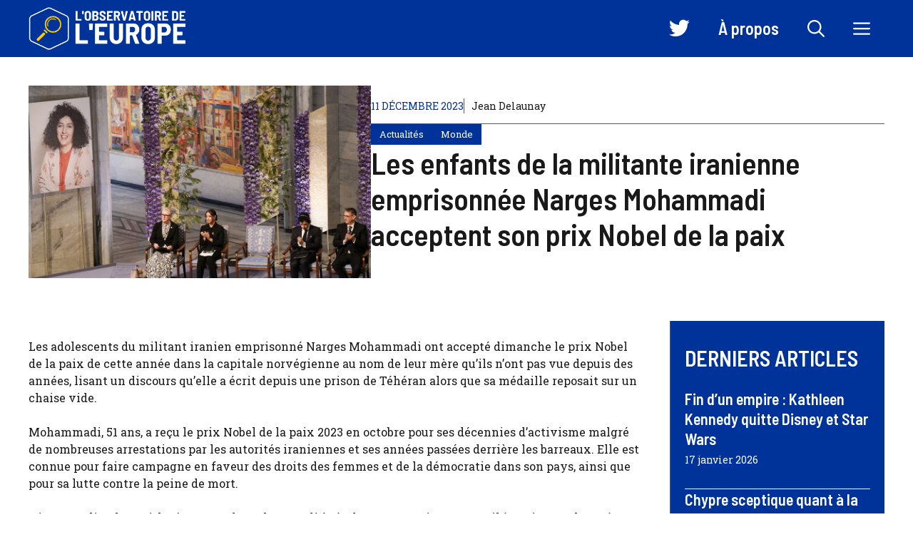

--- FILE ---
content_type: text/html; charset=UTF-8
request_url: https://www.observatoiredeleurope.com/les-enfants-de-la-militante-iranienne-emprisonnee-narges-mohammadi-acceptent-son-prix-nobel-de-la-paix_a14393.html
body_size: 28974
content:
<!DOCTYPE html>
<html lang="fr-FR">
<head><meta charset="UTF-8"><script>if(navigator.userAgent.match(/MSIE|Internet Explorer/i)||navigator.userAgent.match(/Trident\/7\..*?rv:11/i)){var href=document.location.href;if(!href.match(/[?&]nowprocket/)){if(href.indexOf("?")==-1){if(href.indexOf("#")==-1){document.location.href=href+"?nowprocket=1"}else{document.location.href=href.replace("#","?nowprocket=1#")}}else{if(href.indexOf("#")==-1){document.location.href=href+"&nowprocket=1"}else{document.location.href=href.replace("#","&nowprocket=1#")}}}}</script><script>(()=>{class RocketLazyLoadScripts{constructor(){this.v="2.0.3",this.userEvents=["keydown","keyup","mousedown","mouseup","mousemove","mouseover","mouseenter","mouseout","mouseleave","touchmove","touchstart","touchend","touchcancel","wheel","click","dblclick","input","visibilitychange"],this.attributeEvents=["onblur","onclick","oncontextmenu","ondblclick","onfocus","onmousedown","onmouseenter","onmouseleave","onmousemove","onmouseout","onmouseover","onmouseup","onmousewheel","onscroll","onsubmit"]}async t(){this.i(),this.o(),/iP(ad|hone)/.test(navigator.userAgent)&&this.h(),this.u(),this.l(this),this.m(),this.k(this),this.p(this),this._(),await Promise.all([this.R(),this.L()]),this.lastBreath=Date.now(),this.S(this),this.P(),this.D(),this.O(),this.M(),await this.C(this.delayedScripts.normal),await this.C(this.delayedScripts.defer),await this.C(this.delayedScripts.async),this.F("domReady"),await this.T(),await this.j(),await this.I(),this.F("windowLoad"),await this.A(),window.dispatchEvent(new Event("rocket-allScriptsLoaded")),this.everythingLoaded=!0,this.lastTouchEnd&&await new Promise((t=>setTimeout(t,500-Date.now()+this.lastTouchEnd))),this.H(),this.F("all"),this.U(),this.W()}i(){this.CSPIssue=sessionStorage.getItem("rocketCSPIssue"),document.addEventListener("securitypolicyviolation",(t=>{this.CSPIssue||"script-src-elem"!==t.violatedDirective||"data"!==t.blockedURI||(this.CSPIssue=!0,sessionStorage.setItem("rocketCSPIssue",!0))}),{isRocket:!0})}o(){window.addEventListener("pageshow",(t=>{this.persisted=t.persisted,this.realWindowLoadedFired=!0}),{isRocket:!0}),window.addEventListener("pagehide",(()=>{this.onFirstUserAction=null}),{isRocket:!0})}h(){let t;function e(e){t=e}window.addEventListener("touchstart",e,{isRocket:!0}),window.addEventListener("touchend",(function i(o){Math.abs(o.changedTouches[0].pageX-t.changedTouches[0].pageX)<10&&Math.abs(o.changedTouches[0].pageY-t.changedTouches[0].pageY)<10&&o.timeStamp-t.timeStamp<200&&(o.target.dispatchEvent(new PointerEvent("click",{target:o.target,bubbles:!0,cancelable:!0,detail:1})),event.preventDefault(),window.removeEventListener("touchstart",e,{isRocket:!0}),window.removeEventListener("touchend",i,{isRocket:!0}))}),{isRocket:!0})}q(t){this.userActionTriggered||("mousemove"!==t.type||this.firstMousemoveIgnored?"keyup"===t.type||"mouseover"===t.type||"mouseout"===t.type||(this.userActionTriggered=!0,this.onFirstUserAction&&this.onFirstUserAction()):this.firstMousemoveIgnored=!0),"click"===t.type&&t.preventDefault(),this.savedUserEvents.length>0&&(t.stopPropagation(),t.stopImmediatePropagation()),"touchstart"===this.lastEvent&&"touchend"===t.type&&(this.lastTouchEnd=Date.now()),"click"===t.type&&(this.lastTouchEnd=0),this.lastEvent=t.type,this.savedUserEvents.push(t)}u(){this.savedUserEvents=[],this.userEventHandler=this.q.bind(this),this.userEvents.forEach((t=>window.addEventListener(t,this.userEventHandler,{passive:!1,isRocket:!0})))}U(){this.userEvents.forEach((t=>window.removeEventListener(t,this.userEventHandler,{passive:!1,isRocket:!0}))),this.savedUserEvents.forEach((t=>{t.target.dispatchEvent(new window[t.constructor.name](t.type,t))}))}m(){this.eventsMutationObserver=new MutationObserver((t=>{const e="return false";for(const i of t){if("attributes"===i.type){const t=i.target.getAttribute(i.attributeName);t&&t!==e&&(i.target.setAttribute("data-rocket-"+i.attributeName,t),i.target["rocket"+i.attributeName]=new Function("event",t),i.target.setAttribute(i.attributeName,e))}"childList"===i.type&&i.addedNodes.forEach((t=>{if(t.nodeType===Node.ELEMENT_NODE)for(const i of t.attributes)this.attributeEvents.includes(i.name)&&i.value&&""!==i.value&&(t.setAttribute("data-rocket-"+i.name,i.value),t["rocket"+i.name]=new Function("event",i.value),t.setAttribute(i.name,e))}))}})),this.eventsMutationObserver.observe(document,{subtree:!0,childList:!0,attributeFilter:this.attributeEvents})}H(){this.eventsMutationObserver.disconnect(),this.attributeEvents.forEach((t=>{document.querySelectorAll("[data-rocket-"+t+"]").forEach((e=>{e.setAttribute(t,e.getAttribute("data-rocket-"+t)),e.removeAttribute("data-rocket-"+t)}))}))}k(t){Object.defineProperty(HTMLElement.prototype,"onclick",{get(){return this.rocketonclick||null},set(e){this.rocketonclick=e,this.setAttribute(t.everythingLoaded?"onclick":"data-rocket-onclick","this.rocketonclick(event)")}})}S(t){function e(e,i){let o=e[i];e[i]=null,Object.defineProperty(e,i,{get:()=>o,set(s){t.everythingLoaded?o=s:e["rocket"+i]=o=s}})}e(document,"onreadystatechange"),e(window,"onload"),e(window,"onpageshow");try{Object.defineProperty(document,"readyState",{get:()=>t.rocketReadyState,set(e){t.rocketReadyState=e},configurable:!0}),document.readyState="loading"}catch(t){console.log("WPRocket DJE readyState conflict, bypassing")}}l(t){this.originalAddEventListener=EventTarget.prototype.addEventListener,this.originalRemoveEventListener=EventTarget.prototype.removeEventListener,this.savedEventListeners=[],EventTarget.prototype.addEventListener=function(e,i,o){o&&o.isRocket||!t.B(e,this)&&!t.userEvents.includes(e)||t.B(e,this)&&!t.userActionTriggered||e.startsWith("rocket-")||t.everythingLoaded?t.originalAddEventListener.call(this,e,i,o):t.savedEventListeners.push({target:this,remove:!1,type:e,func:i,options:o})},EventTarget.prototype.removeEventListener=function(e,i,o){o&&o.isRocket||!t.B(e,this)&&!t.userEvents.includes(e)||t.B(e,this)&&!t.userActionTriggered||e.startsWith("rocket-")||t.everythingLoaded?t.originalRemoveEventListener.call(this,e,i,o):t.savedEventListeners.push({target:this,remove:!0,type:e,func:i,options:o})}}F(t){"all"===t&&(EventTarget.prototype.addEventListener=this.originalAddEventListener,EventTarget.prototype.removeEventListener=this.originalRemoveEventListener),this.savedEventListeners=this.savedEventListeners.filter((e=>{let i=e.type,o=e.target||window;return"domReady"===t&&"DOMContentLoaded"!==i&&"readystatechange"!==i||("windowLoad"===t&&"load"!==i&&"readystatechange"!==i&&"pageshow"!==i||(this.B(i,o)&&(i="rocket-"+i),e.remove?o.removeEventListener(i,e.func,e.options):o.addEventListener(i,e.func,e.options),!1))}))}p(t){let e;function i(e){return t.everythingLoaded?e:e.split(" ").map((t=>"load"===t||t.startsWith("load.")?"rocket-jquery-load":t)).join(" ")}function o(o){function s(e){const s=o.fn[e];o.fn[e]=o.fn.init.prototype[e]=function(){return this[0]===window&&t.userActionTriggered&&("string"==typeof arguments[0]||arguments[0]instanceof String?arguments[0]=i(arguments[0]):"object"==typeof arguments[0]&&Object.keys(arguments[0]).forEach((t=>{const e=arguments[0][t];delete arguments[0][t],arguments[0][i(t)]=e}))),s.apply(this,arguments),this}}if(o&&o.fn&&!t.allJQueries.includes(o)){const e={DOMContentLoaded:[],"rocket-DOMContentLoaded":[]};for(const t in e)document.addEventListener(t,(()=>{e[t].forEach((t=>t()))}),{isRocket:!0});o.fn.ready=o.fn.init.prototype.ready=function(i){function s(){parseInt(o.fn.jquery)>2?setTimeout((()=>i.bind(document)(o))):i.bind(document)(o)}return t.realDomReadyFired?!t.userActionTriggered||t.fauxDomReadyFired?s():e["rocket-DOMContentLoaded"].push(s):e.DOMContentLoaded.push(s),o([])},s("on"),s("one"),s("off"),t.allJQueries.push(o)}e=o}t.allJQueries=[],o(window.jQuery),Object.defineProperty(window,"jQuery",{get:()=>e,set(t){o(t)}})}P(){const t=new Map;document.write=document.writeln=function(e){const i=document.currentScript,o=document.createRange(),s=i.parentElement;let n=t.get(i);void 0===n&&(n=i.nextSibling,t.set(i,n));const c=document.createDocumentFragment();o.setStart(c,0),c.appendChild(o.createContextualFragment(e)),s.insertBefore(c,n)}}async R(){return new Promise((t=>{this.userActionTriggered?t():this.onFirstUserAction=t}))}async L(){return new Promise((t=>{document.addEventListener("DOMContentLoaded",(()=>{this.realDomReadyFired=!0,t()}),{isRocket:!0})}))}async I(){return this.realWindowLoadedFired?Promise.resolve():new Promise((t=>{window.addEventListener("load",t,{isRocket:!0})}))}M(){this.pendingScripts=[];this.scriptsMutationObserver=new MutationObserver((t=>{for(const e of t)e.addedNodes.forEach((t=>{"SCRIPT"!==t.tagName||t.noModule||t.isWPRocket||this.pendingScripts.push({script:t,promise:new Promise((e=>{const i=()=>{const i=this.pendingScripts.findIndex((e=>e.script===t));i>=0&&this.pendingScripts.splice(i,1),e()};t.addEventListener("load",i,{isRocket:!0}),t.addEventListener("error",i,{isRocket:!0}),setTimeout(i,1e3)}))})}))})),this.scriptsMutationObserver.observe(document,{childList:!0,subtree:!0})}async j(){await this.J(),this.pendingScripts.length?(await this.pendingScripts[0].promise,await this.j()):this.scriptsMutationObserver.disconnect()}D(){this.delayedScripts={normal:[],async:[],defer:[]},document.querySelectorAll("script[type$=rocketlazyloadscript]").forEach((t=>{t.hasAttribute("data-rocket-src")?t.hasAttribute("async")&&!1!==t.async?this.delayedScripts.async.push(t):t.hasAttribute("defer")&&!1!==t.defer||"module"===t.getAttribute("data-rocket-type")?this.delayedScripts.defer.push(t):this.delayedScripts.normal.push(t):this.delayedScripts.normal.push(t)}))}async _(){await this.L();let t=[];document.querySelectorAll("script[type$=rocketlazyloadscript][data-rocket-src]").forEach((e=>{let i=e.getAttribute("data-rocket-src");if(i&&!i.startsWith("data:")){i.startsWith("//")&&(i=location.protocol+i);try{const o=new URL(i).origin;o!==location.origin&&t.push({src:o,crossOrigin:e.crossOrigin||"module"===e.getAttribute("data-rocket-type")})}catch(t){}}})),t=[...new Map(t.map((t=>[JSON.stringify(t),t]))).values()],this.N(t,"preconnect")}async $(t){if(await this.G(),!0!==t.noModule||!("noModule"in HTMLScriptElement.prototype))return new Promise((e=>{let i;function o(){(i||t).setAttribute("data-rocket-status","executed"),e()}try{if(navigator.userAgent.includes("Firefox/")||""===navigator.vendor||this.CSPIssue)i=document.createElement("script"),[...t.attributes].forEach((t=>{let e=t.nodeName;"type"!==e&&("data-rocket-type"===e&&(e="type"),"data-rocket-src"===e&&(e="src"),i.setAttribute(e,t.nodeValue))})),t.text&&(i.text=t.text),t.nonce&&(i.nonce=t.nonce),i.hasAttribute("src")?(i.addEventListener("load",o,{isRocket:!0}),i.addEventListener("error",(()=>{i.setAttribute("data-rocket-status","failed-network"),e()}),{isRocket:!0}),setTimeout((()=>{i.isConnected||e()}),1)):(i.text=t.text,o()),i.isWPRocket=!0,t.parentNode.replaceChild(i,t);else{const i=t.getAttribute("data-rocket-type"),s=t.getAttribute("data-rocket-src");i?(t.type=i,t.removeAttribute("data-rocket-type")):t.removeAttribute("type"),t.addEventListener("load",o,{isRocket:!0}),t.addEventListener("error",(i=>{this.CSPIssue&&i.target.src.startsWith("data:")?(console.log("WPRocket: CSP fallback activated"),t.removeAttribute("src"),this.$(t).then(e)):(t.setAttribute("data-rocket-status","failed-network"),e())}),{isRocket:!0}),s?(t.fetchPriority="high",t.removeAttribute("data-rocket-src"),t.src=s):t.src="data:text/javascript;base64,"+window.btoa(unescape(encodeURIComponent(t.text)))}}catch(i){t.setAttribute("data-rocket-status","failed-transform"),e()}}));t.setAttribute("data-rocket-status","skipped")}async C(t){const e=t.shift();return e?(e.isConnected&&await this.$(e),this.C(t)):Promise.resolve()}O(){this.N([...this.delayedScripts.normal,...this.delayedScripts.defer,...this.delayedScripts.async],"preload")}N(t,e){this.trash=this.trash||[];let i=!0;var o=document.createDocumentFragment();t.forEach((t=>{const s=t.getAttribute&&t.getAttribute("data-rocket-src")||t.src;if(s&&!s.startsWith("data:")){const n=document.createElement("link");n.href=s,n.rel=e,"preconnect"!==e&&(n.as="script",n.fetchPriority=i?"high":"low"),t.getAttribute&&"module"===t.getAttribute("data-rocket-type")&&(n.crossOrigin=!0),t.crossOrigin&&(n.crossOrigin=t.crossOrigin),t.integrity&&(n.integrity=t.integrity),t.nonce&&(n.nonce=t.nonce),o.appendChild(n),this.trash.push(n),i=!1}})),document.head.appendChild(o)}W(){this.trash.forEach((t=>t.remove()))}async T(){try{document.readyState="interactive"}catch(t){}this.fauxDomReadyFired=!0;try{await this.G(),document.dispatchEvent(new Event("rocket-readystatechange")),await this.G(),document.rocketonreadystatechange&&document.rocketonreadystatechange(),await this.G(),document.dispatchEvent(new Event("rocket-DOMContentLoaded")),await this.G(),window.dispatchEvent(new Event("rocket-DOMContentLoaded"))}catch(t){console.error(t)}}async A(){try{document.readyState="complete"}catch(t){}try{await this.G(),document.dispatchEvent(new Event("rocket-readystatechange")),await this.G(),document.rocketonreadystatechange&&document.rocketonreadystatechange(),await this.G(),window.dispatchEvent(new Event("rocket-load")),await this.G(),window.rocketonload&&window.rocketonload(),await this.G(),this.allJQueries.forEach((t=>t(window).trigger("rocket-jquery-load"))),await this.G();const t=new Event("rocket-pageshow");t.persisted=this.persisted,window.dispatchEvent(t),await this.G(),window.rocketonpageshow&&window.rocketonpageshow({persisted:this.persisted})}catch(t){console.error(t)}}async G(){Date.now()-this.lastBreath>45&&(await this.J(),this.lastBreath=Date.now())}async J(){return document.hidden?new Promise((t=>setTimeout(t))):new Promise((t=>requestAnimationFrame(t)))}B(t,e){return e===document&&"readystatechange"===t||(e===document&&"DOMContentLoaded"===t||(e===window&&"DOMContentLoaded"===t||(e===window&&"load"===t||e===window&&"pageshow"===t)))}static run(){(new RocketLazyLoadScripts).t()}}RocketLazyLoadScripts.run()})();</script>
	
	<meta name='robots' content='index, follow, max-image-preview:large, max-snippet:-1, max-video-preview:-1' />
	<style>img:is([sizes="auto" i], [sizes^="auto," i]) { contain-intrinsic-size: 3000px 1500px }</style>
	<meta name="viewport" content="width=device-width, initial-scale=1">
	<!-- This site is optimized with the Yoast SEO plugin v23.0 - https://yoast.com/wordpress/plugins/seo/ -->
	<title>Les enfants de la militante iranienne emprisonnée Narges Mohammadi acceptent son prix Nobel de la paix</title>
	<link rel="canonical" href="https://www.observatoiredeleurope.com/les-enfants-de-la-militante-iranienne-emprisonnee-narges-mohammadi-acceptent-son-prix-nobel-de-la-paix_a14393.html" />
	<meta property="og:locale" content="fr_FR" />
	<meta property="og:type" content="article" />
	<meta property="og:title" content="Les enfants de la militante iranienne emprisonnée Narges Mohammadi acceptent son prix Nobel de la paix" />
	<meta property="og:description" content="Les adolescents du militant iranien emprisonné Narges Mohammadi ont accepté dimanche le prix Nobel de la paix de cette année dans la capitale norvégienne au nom de leur mère qu&rsquo;ils n&rsquo;ont pas vue depuis des années, lisant un discours qu&rsquo;elle a écrit depuis une prison de Téhéran alors que sa médaille reposait sur un chaise ... Lire plus" />
	<meta property="og:url" content="https://www.observatoiredeleurope.com/les-enfants-de-la-militante-iranienne-emprisonnee-narges-mohammadi-acceptent-son-prix-nobel-de-la-paix_a14393.html" />
	<meta property="og:site_name" content="L&#039;Observatoire de l&#039;Europe" />
	<meta property="article:publisher" content="https://www.facebook.com/p/LObservatoire-de-lEurope-100051801441744/" />
	<meta property="article:published_time" content="2023-12-11T07:35:00+00:00" />
	<meta property="og:image" content="https://www.observatoiredeleurope.com/wp-content/uploads/2023/12/1702280100_58_Les-enfants-de-la-militante-iranienne-emprisonnee-Narges-Mohammadi-acceptent.jpg" />
	<meta name="author" content="Jean Delaunay" />
	<meta name="twitter:card" content="summary_large_image" />
	<meta name="twitter:creator" content="@ObservEurope" />
	<meta name="twitter:site" content="@ObservEurope" />
	<meta name="twitter:label1" content="Écrit par" />
	<meta name="twitter:data1" content="Jean Delaunay" />
	<meta name="twitter:label2" content="Durée de lecture estimée" />
	<meta name="twitter:data2" content="6 minutes" />
	<script type="application/ld+json" class="yoast-schema-graph">{"@context":"https://schema.org","@graph":[{"@type":"Article","@id":"https://www.observatoiredeleurope.com/les-enfants-de-la-militante-iranienne-emprisonnee-narges-mohammadi-acceptent-son-prix-nobel-de-la-paix_a14393.html#article","isPartOf":{"@id":"https://www.observatoiredeleurope.com/les-enfants-de-la-militante-iranienne-emprisonnee-narges-mohammadi-acceptent-son-prix-nobel-de-la-paix_a14393.html"},"author":{"name":"Jean Delaunay","@id":"https://www.observatoiredeleurope.com/#/schema/person/2faf4b330423047e21f3bf58d15c76dd"},"headline":"Les enfants de la militante iranienne emprisonnée Narges Mohammadi acceptent son prix Nobel de la paix","datePublished":"2023-12-11T07:35:00+00:00","dateModified":"2023-12-11T07:35:00+00:00","mainEntityOfPage":{"@id":"https://www.observatoiredeleurope.com/les-enfants-de-la-militante-iranienne-emprisonnee-narges-mohammadi-acceptent-son-prix-nobel-de-la-paix_a14393.html"},"wordCount":1301,"commentCount":0,"publisher":{"@id":"https://www.observatoiredeleurope.com/#organization"},"image":{"@id":"https://www.observatoiredeleurope.com/les-enfants-de-la-militante-iranienne-emprisonnee-narges-mohammadi-acceptent-son-prix-nobel-de-la-paix_a14393.html#primaryimage"},"thumbnailUrl":"https://www.observatoiredeleurope.com/wp-content/uploads/2023/12/1702280102_Les-enfants-de-la-militante-iranienne-emprisonnee-Narges-Mohammadi-acceptent.jpg","keywords":["COVID-19","Paix","Prix Nobel","Prix Nobel de la paix","Stockholm","Vaccin"],"articleSection":["Actualités","Monde"],"inLanguage":"fr-FR","potentialAction":[{"@type":"CommentAction","name":"Comment","target":["https://www.observatoiredeleurope.com/les-enfants-de-la-militante-iranienne-emprisonnee-narges-mohammadi-acceptent-son-prix-nobel-de-la-paix_a14393.html#respond"]}]},{"@type":"WebPage","@id":"https://www.observatoiredeleurope.com/les-enfants-de-la-militante-iranienne-emprisonnee-narges-mohammadi-acceptent-son-prix-nobel-de-la-paix_a14393.html","url":"https://www.observatoiredeleurope.com/les-enfants-de-la-militante-iranienne-emprisonnee-narges-mohammadi-acceptent-son-prix-nobel-de-la-paix_a14393.html","name":"Les enfants de la militante iranienne emprisonnée Narges Mohammadi acceptent son prix Nobel de la paix","isPartOf":{"@id":"https://www.observatoiredeleurope.com/#website"},"primaryImageOfPage":{"@id":"https://www.observatoiredeleurope.com/les-enfants-de-la-militante-iranienne-emprisonnee-narges-mohammadi-acceptent-son-prix-nobel-de-la-paix_a14393.html#primaryimage"},"image":{"@id":"https://www.observatoiredeleurope.com/les-enfants-de-la-militante-iranienne-emprisonnee-narges-mohammadi-acceptent-son-prix-nobel-de-la-paix_a14393.html#primaryimage"},"thumbnailUrl":"https://www.observatoiredeleurope.com/wp-content/uploads/2023/12/1702280102_Les-enfants-de-la-militante-iranienne-emprisonnee-Narges-Mohammadi-acceptent.jpg","datePublished":"2023-12-11T07:35:00+00:00","dateModified":"2023-12-11T07:35:00+00:00","breadcrumb":{"@id":"https://www.observatoiredeleurope.com/les-enfants-de-la-militante-iranienne-emprisonnee-narges-mohammadi-acceptent-son-prix-nobel-de-la-paix_a14393.html#breadcrumb"},"inLanguage":"fr-FR","potentialAction":[{"@type":"ReadAction","target":["https://www.observatoiredeleurope.com/les-enfants-de-la-militante-iranienne-emprisonnee-narges-mohammadi-acceptent-son-prix-nobel-de-la-paix_a14393.html"]}]},{"@type":"ImageObject","inLanguage":"fr-FR","@id":"https://www.observatoiredeleurope.com/les-enfants-de-la-militante-iranienne-emprisonnee-narges-mohammadi-acceptent-son-prix-nobel-de-la-paix_a14393.html#primaryimage","url":"https://www.observatoiredeleurope.com/wp-content/uploads/2023/12/1702280102_Les-enfants-de-la-militante-iranienne-emprisonnee-Narges-Mohammadi-acceptent.jpg","contentUrl":"https://www.observatoiredeleurope.com/wp-content/uploads/2023/12/1702280102_Les-enfants-de-la-militante-iranienne-emprisonnee-Narges-Mohammadi-acceptent.jpg","width":1000,"height":563,"caption":"Les enfants de la militante iranienne emprisonnée Narges Mohammadi acceptent son prix Nobel de la paix"},{"@type":"BreadcrumbList","@id":"https://www.observatoiredeleurope.com/les-enfants-de-la-militante-iranienne-emprisonnee-narges-mohammadi-acceptent-son-prix-nobel-de-la-paix_a14393.html#breadcrumb","itemListElement":[{"@type":"ListItem","position":1,"name":"Accueil","item":"https://www.observatoiredeleurope.com/"},{"@type":"ListItem","position":2,"name":"Les enfants de la militante iranienne emprisonnée Narges Mohammadi acceptent son prix Nobel de la paix"}]},{"@type":"WebSite","@id":"https://www.observatoiredeleurope.com/#website","url":"https://www.observatoiredeleurope.com/","name":"L'Observatoire de l'Europe","description":"Forum d&#039;analyse et d&#039;opinions pour un débat libre sur la construction européenne","publisher":{"@id":"https://www.observatoiredeleurope.com/#organization"},"potentialAction":[{"@type":"SearchAction","target":{"@type":"EntryPoint","urlTemplate":"https://www.observatoiredeleurope.com/?s={search_term_string}"},"query-input":"required name=search_term_string"}],"inLanguage":"fr-FR"},{"@type":"Organization","@id":"https://www.observatoiredeleurope.com/#organization","name":"L'Observatoire de l'Europe","url":"https://www.observatoiredeleurope.com/","logo":{"@type":"ImageObject","inLanguage":"fr-FR","@id":"https://www.observatoiredeleurope.com/#/schema/logo/image/","url":"https://www.observatoiredeleurope.com/wp-content/uploads/2023/07/cropped-icon.png","contentUrl":"https://www.observatoiredeleurope.com/wp-content/uploads/2023/07/cropped-icon.png","width":512,"height":512,"caption":"L'Observatoire de l'Europe"},"image":{"@id":"https://www.observatoiredeleurope.com/#/schema/logo/image/"},"sameAs":["https://www.facebook.com/p/LObservatoire-de-lEurope-100051801441744/","https://x.com/ObservEurope"]},{"@type":"Person","@id":"https://www.observatoiredeleurope.com/#/schema/person/2faf4b330423047e21f3bf58d15c76dd","name":"Jean Delaunay","image":{"@type":"ImageObject","inLanguage":"fr-FR","@id":"https://www.observatoiredeleurope.com/#/schema/person/image/","url":"https://www.observatoiredeleurope.com/wp-content/uploads/2023/07/cropped-jean-1-96x96.jpg","contentUrl":"https://www.observatoiredeleurope.com/wp-content/uploads/2023/07/cropped-jean-1-96x96.jpg","caption":"Jean Delaunay"},"description":"Jean Delaunay est le fondateur et le directeur de la publication de L'Observatoire de l'Europe. Titulaire d'un doctorat en sciences politiques et passionné par les enjeux relatifs à l'Union Européenne, il a décidé de créer ce forum pour partager sa passion et inciter à un débat éclairé et constructif sur le sujet. Avant de se consacrer à plein temps à ce projet, il a mené une carrière distinguée en tant que chercheur et professeur en Sciences Politiques dans plusieurs universités réputées, publiant de nombreux articles et ouvrages sur les institutions européennes et la politique de l'UE. Sa connaissance approfondie et son approche équilibrée font de lui une voix respectée dans le domaine des études européennes.","sameAs":["https://www.observatoiredeleurope.com/"],"url":"https://www.observatoiredeleurope.com/auteur/jean"}]}</script>
	<!-- / Yoast SEO plugin. -->


<link href='https://fonts.gstatic.com' crossorigin rel='preconnect' />
<link href='https://fonts.googleapis.com' crossorigin rel='preconnect' />
<link rel="alternate" type="application/rss+xml" title="L&#039;Observatoire de l&#039;Europe &raquo; Flux" href="https://www.observatoiredeleurope.com/feed" />
<link rel="alternate" type="application/rss+xml" title="L&#039;Observatoire de l&#039;Europe &raquo; Flux des commentaires" href="https://www.observatoiredeleurope.com/comments/feed" />
<link rel="alternate" type="application/rss+xml" title="L&#039;Observatoire de l&#039;Europe &raquo; Les enfants de la militante iranienne emprisonnée Narges Mohammadi acceptent son prix Nobel de la paix Flux des commentaires" href="https://www.observatoiredeleurope.com/les-enfants-de-la-militante-iranienne-emprisonnee-narges-mohammadi-acceptent-son-prix-nobel-de-la-paix_a14393.html/feed" />
<script type="rocketlazyloadscript">
window._wpemojiSettings = {"baseUrl":"https:\/\/s.w.org\/images\/core\/emoji\/15.0.3\/72x72\/","ext":".png","svgUrl":"https:\/\/s.w.org\/images\/core\/emoji\/15.0.3\/svg\/","svgExt":".svg","source":{"concatemoji":"https:\/\/www.observatoiredeleurope.com\/wp-includes\/js\/wp-emoji-release.min.js?ver=6.7.4"}};
/*! This file is auto-generated */
!function(i,n){var o,s,e;function c(e){try{var t={supportTests:e,timestamp:(new Date).valueOf()};sessionStorage.setItem(o,JSON.stringify(t))}catch(e){}}function p(e,t,n){e.clearRect(0,0,e.canvas.width,e.canvas.height),e.fillText(t,0,0);var t=new Uint32Array(e.getImageData(0,0,e.canvas.width,e.canvas.height).data),r=(e.clearRect(0,0,e.canvas.width,e.canvas.height),e.fillText(n,0,0),new Uint32Array(e.getImageData(0,0,e.canvas.width,e.canvas.height).data));return t.every(function(e,t){return e===r[t]})}function u(e,t,n){switch(t){case"flag":return n(e,"\ud83c\udff3\ufe0f\u200d\u26a7\ufe0f","\ud83c\udff3\ufe0f\u200b\u26a7\ufe0f")?!1:!n(e,"\ud83c\uddfa\ud83c\uddf3","\ud83c\uddfa\u200b\ud83c\uddf3")&&!n(e,"\ud83c\udff4\udb40\udc67\udb40\udc62\udb40\udc65\udb40\udc6e\udb40\udc67\udb40\udc7f","\ud83c\udff4\u200b\udb40\udc67\u200b\udb40\udc62\u200b\udb40\udc65\u200b\udb40\udc6e\u200b\udb40\udc67\u200b\udb40\udc7f");case"emoji":return!n(e,"\ud83d\udc26\u200d\u2b1b","\ud83d\udc26\u200b\u2b1b")}return!1}function f(e,t,n){var r="undefined"!=typeof WorkerGlobalScope&&self instanceof WorkerGlobalScope?new OffscreenCanvas(300,150):i.createElement("canvas"),a=r.getContext("2d",{willReadFrequently:!0}),o=(a.textBaseline="top",a.font="600 32px Arial",{});return e.forEach(function(e){o[e]=t(a,e,n)}),o}function t(e){var t=i.createElement("script");t.src=e,t.defer=!0,i.head.appendChild(t)}"undefined"!=typeof Promise&&(o="wpEmojiSettingsSupports",s=["flag","emoji"],n.supports={everything:!0,everythingExceptFlag:!0},e=new Promise(function(e){i.addEventListener("DOMContentLoaded",e,{once:!0})}),new Promise(function(t){var n=function(){try{var e=JSON.parse(sessionStorage.getItem(o));if("object"==typeof e&&"number"==typeof e.timestamp&&(new Date).valueOf()<e.timestamp+604800&&"object"==typeof e.supportTests)return e.supportTests}catch(e){}return null}();if(!n){if("undefined"!=typeof Worker&&"undefined"!=typeof OffscreenCanvas&&"undefined"!=typeof URL&&URL.createObjectURL&&"undefined"!=typeof Blob)try{var e="postMessage("+f.toString()+"("+[JSON.stringify(s),u.toString(),p.toString()].join(",")+"));",r=new Blob([e],{type:"text/javascript"}),a=new Worker(URL.createObjectURL(r),{name:"wpTestEmojiSupports"});return void(a.onmessage=function(e){c(n=e.data),a.terminate(),t(n)})}catch(e){}c(n=f(s,u,p))}t(n)}).then(function(e){for(var t in e)n.supports[t]=e[t],n.supports.everything=n.supports.everything&&n.supports[t],"flag"!==t&&(n.supports.everythingExceptFlag=n.supports.everythingExceptFlag&&n.supports[t]);n.supports.everythingExceptFlag=n.supports.everythingExceptFlag&&!n.supports.flag,n.DOMReady=!1,n.readyCallback=function(){n.DOMReady=!0}}).then(function(){return e}).then(function(){var e;n.supports.everything||(n.readyCallback(),(e=n.source||{}).concatemoji?t(e.concatemoji):e.wpemoji&&e.twemoji&&(t(e.twemoji),t(e.wpemoji)))}))}((window,document),window._wpemojiSettings);
</script>
<link data-minify="1" rel='stylesheet' id='menu-icon-font-awesome-css' href='https://www.observatoiredeleurope.com/wp-content/cache/min/1/wp-content/plugins/menu-icons/css/fontawesome/css/all.min.css?ver=1767903522' media='all' />
<link rel='stylesheet' id='menu-icons-extra-css' href='https://www.observatoiredeleurope.com/wp-content/plugins/menu-icons/css/extra.min.css?ver=0.13.14' media='all' />
<style id='wp-emoji-styles-inline-css'>

	img.wp-smiley, img.emoji {
		display: inline !important;
		border: none !important;
		box-shadow: none !important;
		height: 1em !important;
		width: 1em !important;
		margin: 0 0.07em !important;
		vertical-align: -0.1em !important;
		background: none !important;
		padding: 0 !important;
	}
</style>
<link rel='stylesheet' id='wp-block-library-css' href='https://www.observatoiredeleurope.com/wp-includes/css/dist/block-library/style.min.css?ver=6.7.4' media='all' />
<style id='classic-theme-styles-inline-css'>
/*! This file is auto-generated */
.wp-block-button__link{color:#fff;background-color:#32373c;border-radius:9999px;box-shadow:none;text-decoration:none;padding:calc(.667em + 2px) calc(1.333em + 2px);font-size:1.125em}.wp-block-file__button{background:#32373c;color:#fff;text-decoration:none}
</style>
<style id='global-styles-inline-css'>
:root{--wp--preset--aspect-ratio--square: 1;--wp--preset--aspect-ratio--4-3: 4/3;--wp--preset--aspect-ratio--3-4: 3/4;--wp--preset--aspect-ratio--3-2: 3/2;--wp--preset--aspect-ratio--2-3: 2/3;--wp--preset--aspect-ratio--16-9: 16/9;--wp--preset--aspect-ratio--9-16: 9/16;--wp--preset--color--black: #000000;--wp--preset--color--cyan-bluish-gray: #abb8c3;--wp--preset--color--white: #ffffff;--wp--preset--color--pale-pink: #f78da7;--wp--preset--color--vivid-red: #cf2e2e;--wp--preset--color--luminous-vivid-orange: #ff6900;--wp--preset--color--luminous-vivid-amber: #fcb900;--wp--preset--color--light-green-cyan: #7bdcb5;--wp--preset--color--vivid-green-cyan: #00d084;--wp--preset--color--pale-cyan-blue: #8ed1fc;--wp--preset--color--vivid-cyan-blue: #0693e3;--wp--preset--color--vivid-purple: #9b51e0;--wp--preset--color--contrast: var(--contrast);--wp--preset--color--contrast-2: var(--contrast-2);--wp--preset--color--base: var(--base);--wp--preset--color--accent: var(--accent);--wp--preset--color--accent-2: var(--accent-2);--wp--preset--gradient--vivid-cyan-blue-to-vivid-purple: linear-gradient(135deg,rgba(6,147,227,1) 0%,rgb(155,81,224) 100%);--wp--preset--gradient--light-green-cyan-to-vivid-green-cyan: linear-gradient(135deg,rgb(122,220,180) 0%,rgb(0,208,130) 100%);--wp--preset--gradient--luminous-vivid-amber-to-luminous-vivid-orange: linear-gradient(135deg,rgba(252,185,0,1) 0%,rgba(255,105,0,1) 100%);--wp--preset--gradient--luminous-vivid-orange-to-vivid-red: linear-gradient(135deg,rgba(255,105,0,1) 0%,rgb(207,46,46) 100%);--wp--preset--gradient--very-light-gray-to-cyan-bluish-gray: linear-gradient(135deg,rgb(238,238,238) 0%,rgb(169,184,195) 100%);--wp--preset--gradient--cool-to-warm-spectrum: linear-gradient(135deg,rgb(74,234,220) 0%,rgb(151,120,209) 20%,rgb(207,42,186) 40%,rgb(238,44,130) 60%,rgb(251,105,98) 80%,rgb(254,248,76) 100%);--wp--preset--gradient--blush-light-purple: linear-gradient(135deg,rgb(255,206,236) 0%,rgb(152,150,240) 100%);--wp--preset--gradient--blush-bordeaux: linear-gradient(135deg,rgb(254,205,165) 0%,rgb(254,45,45) 50%,rgb(107,0,62) 100%);--wp--preset--gradient--luminous-dusk: linear-gradient(135deg,rgb(255,203,112) 0%,rgb(199,81,192) 50%,rgb(65,88,208) 100%);--wp--preset--gradient--pale-ocean: linear-gradient(135deg,rgb(255,245,203) 0%,rgb(182,227,212) 50%,rgb(51,167,181) 100%);--wp--preset--gradient--electric-grass: linear-gradient(135deg,rgb(202,248,128) 0%,rgb(113,206,126) 100%);--wp--preset--gradient--midnight: linear-gradient(135deg,rgb(2,3,129) 0%,rgb(40,116,252) 100%);--wp--preset--font-size--small: 13px;--wp--preset--font-size--medium: 20px;--wp--preset--font-size--large: 36px;--wp--preset--font-size--x-large: 42px;--wp--preset--spacing--20: 0.44rem;--wp--preset--spacing--30: 0.67rem;--wp--preset--spacing--40: 1rem;--wp--preset--spacing--50: 1.5rem;--wp--preset--spacing--60: 2.25rem;--wp--preset--spacing--70: 3.38rem;--wp--preset--spacing--80: 5.06rem;--wp--preset--shadow--natural: 6px 6px 9px rgba(0, 0, 0, 0.2);--wp--preset--shadow--deep: 12px 12px 50px rgba(0, 0, 0, 0.4);--wp--preset--shadow--sharp: 6px 6px 0px rgba(0, 0, 0, 0.2);--wp--preset--shadow--outlined: 6px 6px 0px -3px rgba(255, 255, 255, 1), 6px 6px rgba(0, 0, 0, 1);--wp--preset--shadow--crisp: 6px 6px 0px rgba(0, 0, 0, 1);}:where(.is-layout-flex){gap: 0.5em;}:where(.is-layout-grid){gap: 0.5em;}body .is-layout-flex{display: flex;}.is-layout-flex{flex-wrap: wrap;align-items: center;}.is-layout-flex > :is(*, div){margin: 0;}body .is-layout-grid{display: grid;}.is-layout-grid > :is(*, div){margin: 0;}:where(.wp-block-columns.is-layout-flex){gap: 2em;}:where(.wp-block-columns.is-layout-grid){gap: 2em;}:where(.wp-block-post-template.is-layout-flex){gap: 1.25em;}:where(.wp-block-post-template.is-layout-grid){gap: 1.25em;}.has-black-color{color: var(--wp--preset--color--black) !important;}.has-cyan-bluish-gray-color{color: var(--wp--preset--color--cyan-bluish-gray) !important;}.has-white-color{color: var(--wp--preset--color--white) !important;}.has-pale-pink-color{color: var(--wp--preset--color--pale-pink) !important;}.has-vivid-red-color{color: var(--wp--preset--color--vivid-red) !important;}.has-luminous-vivid-orange-color{color: var(--wp--preset--color--luminous-vivid-orange) !important;}.has-luminous-vivid-amber-color{color: var(--wp--preset--color--luminous-vivid-amber) !important;}.has-light-green-cyan-color{color: var(--wp--preset--color--light-green-cyan) !important;}.has-vivid-green-cyan-color{color: var(--wp--preset--color--vivid-green-cyan) !important;}.has-pale-cyan-blue-color{color: var(--wp--preset--color--pale-cyan-blue) !important;}.has-vivid-cyan-blue-color{color: var(--wp--preset--color--vivid-cyan-blue) !important;}.has-vivid-purple-color{color: var(--wp--preset--color--vivid-purple) !important;}.has-black-background-color{background-color: var(--wp--preset--color--black) !important;}.has-cyan-bluish-gray-background-color{background-color: var(--wp--preset--color--cyan-bluish-gray) !important;}.has-white-background-color{background-color: var(--wp--preset--color--white) !important;}.has-pale-pink-background-color{background-color: var(--wp--preset--color--pale-pink) !important;}.has-vivid-red-background-color{background-color: var(--wp--preset--color--vivid-red) !important;}.has-luminous-vivid-orange-background-color{background-color: var(--wp--preset--color--luminous-vivid-orange) !important;}.has-luminous-vivid-amber-background-color{background-color: var(--wp--preset--color--luminous-vivid-amber) !important;}.has-light-green-cyan-background-color{background-color: var(--wp--preset--color--light-green-cyan) !important;}.has-vivid-green-cyan-background-color{background-color: var(--wp--preset--color--vivid-green-cyan) !important;}.has-pale-cyan-blue-background-color{background-color: var(--wp--preset--color--pale-cyan-blue) !important;}.has-vivid-cyan-blue-background-color{background-color: var(--wp--preset--color--vivid-cyan-blue) !important;}.has-vivid-purple-background-color{background-color: var(--wp--preset--color--vivid-purple) !important;}.has-black-border-color{border-color: var(--wp--preset--color--black) !important;}.has-cyan-bluish-gray-border-color{border-color: var(--wp--preset--color--cyan-bluish-gray) !important;}.has-white-border-color{border-color: var(--wp--preset--color--white) !important;}.has-pale-pink-border-color{border-color: var(--wp--preset--color--pale-pink) !important;}.has-vivid-red-border-color{border-color: var(--wp--preset--color--vivid-red) !important;}.has-luminous-vivid-orange-border-color{border-color: var(--wp--preset--color--luminous-vivid-orange) !important;}.has-luminous-vivid-amber-border-color{border-color: var(--wp--preset--color--luminous-vivid-amber) !important;}.has-light-green-cyan-border-color{border-color: var(--wp--preset--color--light-green-cyan) !important;}.has-vivid-green-cyan-border-color{border-color: var(--wp--preset--color--vivid-green-cyan) !important;}.has-pale-cyan-blue-border-color{border-color: var(--wp--preset--color--pale-cyan-blue) !important;}.has-vivid-cyan-blue-border-color{border-color: var(--wp--preset--color--vivid-cyan-blue) !important;}.has-vivid-purple-border-color{border-color: var(--wp--preset--color--vivid-purple) !important;}.has-vivid-cyan-blue-to-vivid-purple-gradient-background{background: var(--wp--preset--gradient--vivid-cyan-blue-to-vivid-purple) !important;}.has-light-green-cyan-to-vivid-green-cyan-gradient-background{background: var(--wp--preset--gradient--light-green-cyan-to-vivid-green-cyan) !important;}.has-luminous-vivid-amber-to-luminous-vivid-orange-gradient-background{background: var(--wp--preset--gradient--luminous-vivid-amber-to-luminous-vivid-orange) !important;}.has-luminous-vivid-orange-to-vivid-red-gradient-background{background: var(--wp--preset--gradient--luminous-vivid-orange-to-vivid-red) !important;}.has-very-light-gray-to-cyan-bluish-gray-gradient-background{background: var(--wp--preset--gradient--very-light-gray-to-cyan-bluish-gray) !important;}.has-cool-to-warm-spectrum-gradient-background{background: var(--wp--preset--gradient--cool-to-warm-spectrum) !important;}.has-blush-light-purple-gradient-background{background: var(--wp--preset--gradient--blush-light-purple) !important;}.has-blush-bordeaux-gradient-background{background: var(--wp--preset--gradient--blush-bordeaux) !important;}.has-luminous-dusk-gradient-background{background: var(--wp--preset--gradient--luminous-dusk) !important;}.has-pale-ocean-gradient-background{background: var(--wp--preset--gradient--pale-ocean) !important;}.has-electric-grass-gradient-background{background: var(--wp--preset--gradient--electric-grass) !important;}.has-midnight-gradient-background{background: var(--wp--preset--gradient--midnight) !important;}.has-small-font-size{font-size: var(--wp--preset--font-size--small) !important;}.has-medium-font-size{font-size: var(--wp--preset--font-size--medium) !important;}.has-large-font-size{font-size: var(--wp--preset--font-size--large) !important;}.has-x-large-font-size{font-size: var(--wp--preset--font-size--x-large) !important;}
:where(.wp-block-post-template.is-layout-flex){gap: 1.25em;}:where(.wp-block-post-template.is-layout-grid){gap: 1.25em;}
:where(.wp-block-columns.is-layout-flex){gap: 2em;}:where(.wp-block-columns.is-layout-grid){gap: 2em;}
:root :where(.wp-block-pullquote){font-size: 1.5em;line-height: 1.6;}
</style>
<link data-minify="1" rel='stylesheet' id='wp_automatic_gallery_style-css' href='https://www.observatoiredeleurope.com/wp-content/cache/min/1/wp-content/plugins/wp-automatic/css/wp-automatic.css?ver=1767903522' media='all' />
<link rel='stylesheet' id='generate-comments-css' href='https://www.observatoiredeleurope.com/wp-content/themes/generatepress/assets/css/components/comments.min.css?ver=3.4.0' media='all' />
<link rel='stylesheet' id='generate-style-css' href='https://www.observatoiredeleurope.com/wp-content/themes/generatepress/assets/css/main.min.css?ver=3.4.0' media='all' />
<style id='generate-style-inline-css'>
body{background-color:var(--base);color:var(--contrast);}a{color:var(--accent);}a:hover, a:focus, a:active{color:var(--accent-2);}.grid-container{max-width:1920px;}.wp-block-group__inner-container{max-width:1920px;margin-left:auto;margin-right:auto;}:root{--contrast:#191919;--contrast-2:#5b5b5b;--base:#ffffff;--accent:#003399;--accent-2:#FFCC00;}:root .has-contrast-color{color:var(--contrast);}:root .has-contrast-background-color{background-color:var(--contrast);}:root .has-contrast-2-color{color:var(--contrast-2);}:root .has-contrast-2-background-color{background-color:var(--contrast-2);}:root .has-base-color{color:var(--base);}:root .has-base-background-color{background-color:var(--base);}:root .has-accent-color{color:var(--accent);}:root .has-accent-background-color{background-color:var(--accent);}:root .has-accent-2-color{color:var(--accent-2);}:root .has-accent-2-background-color{background-color:var(--accent-2);}.gp-modal:not(.gp-modal--open):not(.gp-modal--transition){display:none;}.gp-modal--transition:not(.gp-modal--open){pointer-events:none;}.gp-modal-overlay:not(.gp-modal-overlay--open):not(.gp-modal--transition){display:none;}.gp-modal__overlay{display:none;position:fixed;top:0;left:0;right:0;bottom:0;background:rgba(0,0,0,0.2);display:flex;justify-content:center;align-items:center;z-index:10000;backdrop-filter:blur(3px);transition:opacity 500ms ease;opacity:0;}.gp-modal--open:not(.gp-modal--transition) .gp-modal__overlay{opacity:1;}.gp-modal__container{max-width:100%;max-height:100vh;transform:scale(0.9);transition:transform 500ms ease;padding:0 10px;}.gp-modal--open:not(.gp-modal--transition) .gp-modal__container{transform:scale(1);}.search-modal-fields{display:flex;}.gp-search-modal .gp-modal__overlay{align-items:flex-start;padding-top:25vh;background:var(--gp-search-modal-overlay-bg-color);}.search-modal-form{width:500px;max-width:100%;background-color:var(--gp-search-modal-bg-color);color:var(--gp-search-modal-text-color);}.search-modal-form .search-field, .search-modal-form .search-field:focus{width:100%;height:60px;background-color:transparent;border:0;appearance:none;color:currentColor;}.search-modal-fields button, .search-modal-fields button:active, .search-modal-fields button:focus, .search-modal-fields button:hover{background-color:transparent;border:0;color:currentColor;width:60px;}h1{font-family:Barlow Semi Condensed, sans-serif;font-weight:600;font-size:42px;}@media (max-width:768px){h1{font-size:35px;}}h2{font-family:Barlow Semi Condensed, sans-serif;font-weight:600;font-size:35px;}@media (max-width:768px){h2{font-size:30px;}}h3{font-family:Barlow Semi Condensed, sans-serif;font-weight:600;font-size:29px;}@media (max-width:768px){h3{font-size:24px;}}h4{font-family:Barlow Semi Condensed, sans-serif;font-weight:600;font-size:24px;}@media (max-width:768px){h4{font-size:22px;}}h5{font-family:Barlow Semi Condensed, sans-serif;font-weight:600;font-size:20px;}@media (max-width:768px){h5{font-size:19px;}}h6{font-family:Barlow Semi Condensed, sans-serif;font-weight:600;font-size:18px;}@media (max-width:768px){h6{font-size:17px;}}body, button, input, select, textarea{font-family:Roboto Slab, serif;font-size:16px;}.main-title{font-family:Barlow Semi Condensed, sans-serif;text-transform:uppercase;font-size:70px;}@media (max-width: 1024px){.main-title{font-size:60px;}}.main-navigation a, .main-navigation .menu-toggle, .main-navigation .menu-bar-items{font-family:Barlow Semi Condensed, sans-serif;font-weight:600;font-size:24px;}button:not(.menu-toggle),html input[type="button"],input[type="reset"],input[type="submit"],.button,.wp-block-button .wp-block-button__link{font-family:inherit;text-transform:uppercase;}.top-bar{background-color:var(--contrast);color:var(--base);}.top-bar a{color:var(--base);}.top-bar a:hover{color:var(--accent);}.site-header{background-color:var(--accent);color:var(--base);}.site-header a{color:var(--base);}.site-header a:hover{color:var(--contrast);}.main-title a,.main-title a:hover{color:var(--base);}.site-description{color:var(--accent);}.mobile-menu-control-wrapper .menu-toggle,.mobile-menu-control-wrapper .menu-toggle:hover,.mobile-menu-control-wrapper .menu-toggle:focus,.has-inline-mobile-toggle #site-navigation.toggled{background-color:rgba(0, 0, 0, 0.02);}.main-navigation,.main-navigation ul ul{background-color:var(--accent);}.main-navigation .main-nav ul li a, .main-navigation .menu-toggle, .main-navigation .menu-bar-items{color:var(--base);}.main-navigation .main-nav ul li:not([class*="current-menu-"]):hover > a, .main-navigation .main-nav ul li:not([class*="current-menu-"]):focus > a, .main-navigation .main-nav ul li.sfHover:not([class*="current-menu-"]) > a, .main-navigation .menu-bar-item:hover > a, .main-navigation .menu-bar-item.sfHover > a{color:var(--accent-2);}button.menu-toggle:hover,button.menu-toggle:focus{color:var(--base);}.main-navigation .main-nav ul li[class*="current-menu-"] > a{color:var(--accent-2);}.navigation-search input[type="search"],.navigation-search input[type="search"]:active, .navigation-search input[type="search"]:focus, .main-navigation .main-nav ul li.search-item.active > a, .main-navigation .menu-bar-items .search-item.active > a{color:var(--accent-2);}.main-navigation ul ul{background-color:var(--accent);}.separate-containers .inside-article, .separate-containers .comments-area, .separate-containers .page-header, .one-container .container, .separate-containers .paging-navigation, .inside-page-header{background-color:#ffffff;}.entry-title a{color:#222222;}.entry-title a:hover{color:#55555e;}.entry-meta{color:#595959;}.sidebar .widget{color:var(--contrast);background-color:#ffffff;}.sidebar .widget a{color:var(--accent);}.sidebar .widget a:hover{color:var(--contrast);}.sidebar .widget .widget-title{color:var(--contrast);}.footer-widgets{background-color:var(--base);}.footer-widgets .widget-title{color:var(--contrast);}.site-info{color:var(--base);background-color:var(--accent);}.site-info a{color:var(--base);}.site-info a:hover{color:var(--contrast);}.footer-bar .widget_nav_menu .current-menu-item a{color:var(--contrast);}input[type="text"],input[type="email"],input[type="url"],input[type="password"],input[type="search"],input[type="tel"],input[type="number"],textarea,select{color:var(--contrast);background-color:var(--base);border-color:var(--contrast-2);}input[type="text"]:focus,input[type="email"]:focus,input[type="url"]:focus,input[type="password"]:focus,input[type="search"]:focus,input[type="tel"]:focus,input[type="number"]:focus,textarea:focus,select:focus{color:var(--contrast);background-color:var(--base);border-color:var(--contrast);}button,html input[type="button"],input[type="reset"],input[type="submit"],a.button,a.wp-block-button__link:not(.has-background){color:var(--base);background-color:var(--accent);}button:hover,html input[type="button"]:hover,input[type="reset"]:hover,input[type="submit"]:hover,a.button:hover,button:focus,html input[type="button"]:focus,input[type="reset"]:focus,input[type="submit"]:focus,a.button:focus,a.wp-block-button__link:not(.has-background):active,a.wp-block-button__link:not(.has-background):focus,a.wp-block-button__link:not(.has-background):hover{color:var(--base);background-color:var(--accent-2);}a.generate-back-to-top{background-color:rgba( 0,0,0,0.4 );color:#ffffff;}a.generate-back-to-top:hover,a.generate-back-to-top:focus{background-color:rgba( 0,0,0,0.6 );color:#ffffff;}:root{--gp-search-modal-bg-color:var(--base);--gp-search-modal-text-color:var(--contrast-2);--gp-search-modal-overlay-bg-color:rgba(26,26,26,0.8);}@media (max-width: 768px){.main-navigation .menu-bar-item:hover > a, .main-navigation .menu-bar-item.sfHover > a{background:none;color:var(--base);}}.nav-below-header .main-navigation .inside-navigation.grid-container, .nav-above-header .main-navigation .inside-navigation.grid-container{padding:0px 20px 0px 20px;}.site-main .wp-block-group__inner-container{padding:40px;}.separate-containers .paging-navigation{padding-top:20px;padding-bottom:20px;}.entry-content .alignwide, body:not(.no-sidebar) .entry-content .alignfull{margin-left:-40px;width:calc(100% + 80px);max-width:calc(100% + 80px);}.sidebar .widget, .page-header, .widget-area .main-navigation, .site-main > *{margin-bottom:0px;}.separate-containers .site-main{margin:0px;}.both-right .inside-left-sidebar,.both-left .inside-left-sidebar{margin-right:0px;}.both-right .inside-right-sidebar,.both-left .inside-right-sidebar{margin-left:0px;}.separate-containers .featured-image{margin-top:0px;}.separate-containers .inside-right-sidebar, .separate-containers .inside-left-sidebar{margin-top:0px;margin-bottom:0px;}.main-navigation .main-nav ul li a,.menu-toggle,.main-navigation .menu-bar-item > a{line-height:80px;}.main-navigation .main-nav ul ul li a{padding:5px 20px 5px 20px;}.navigation-search input[type="search"]{height:80px;}.rtl .menu-item-has-children .dropdown-menu-toggle{padding-left:20px;}.menu-item-has-children ul .dropdown-menu-toggle{padding-top:5px;padding-bottom:5px;margin-top:-5px;}.rtl .main-navigation .main-nav ul li.menu-item-has-children > a{padding-right:20px;}@media (max-width:768px){.separate-containers .inside-article, .separate-containers .comments-area, .separate-containers .page-header, .separate-containers .paging-navigation, .one-container .site-content, .inside-page-header{padding:40px 20px 40px 20px;}.site-main .wp-block-group__inner-container{padding:40px 20px 40px 20px;}.inside-top-bar{padding-right:30px;padding-left:30px;}.inside-header{padding-right:30px;padding-left:30px;}.widget-area .widget{padding-top:30px;padding-right:30px;padding-bottom:30px;padding-left:30px;}.footer-widgets-container{padding-top:30px;padding-right:30px;padding-bottom:30px;padding-left:30px;}.inside-site-info{padding-right:30px;padding-left:30px;}.entry-content .alignwide, body:not(.no-sidebar) .entry-content .alignfull{margin-left:-20px;width:calc(100% + 40px);max-width:calc(100% + 40px);}.one-container .site-main .paging-navigation{margin-bottom:0px;}}/* End cached CSS */.is-right-sidebar{width:20%;}.is-left-sidebar{width:20%;}.site-content .content-area{width:100%;}@media (max-width: 768px){.main-navigation .menu-toggle,.sidebar-nav-mobile:not(#sticky-placeholder){display:block;}.main-navigation ul,.gen-sidebar-nav,.main-navigation:not(.slideout-navigation):not(.toggled) .main-nav > ul,.has-inline-mobile-toggle #site-navigation .inside-navigation > *:not(.navigation-search):not(.main-nav){display:none;}.nav-align-right .inside-navigation,.nav-align-center .inside-navigation{justify-content:space-between;}}
.dynamic-author-image-rounded{border-radius:100%;}.dynamic-featured-image, .dynamic-author-image{vertical-align:middle;}.one-container.blog .dynamic-content-template:not(:last-child), .one-container.archive .dynamic-content-template:not(:last-child){padding-bottom:0px;}.dynamic-entry-excerpt > p:last-child{margin-bottom:0px;}
.main-navigation .main-nav ul li a,.menu-toggle,.main-navigation .menu-bar-item > a{transition: line-height 300ms ease}.main-navigation.toggled .main-nav > ul{background-color: var(--accent)}.sticky-enabled .gen-sidebar-nav.is_stuck .main-navigation {margin-bottom: 0px;}.sticky-enabled .gen-sidebar-nav.is_stuck {z-index: 500;}.sticky-enabled .main-navigation.is_stuck {box-shadow: 0 2px 2px -2px rgba(0, 0, 0, .2);}.navigation-stick:not(.gen-sidebar-nav) {left: 0;right: 0;width: 100% !important;}.nav-float-right .navigation-stick {width: 100% !important;left: 0;}.nav-float-right .navigation-stick .navigation-branding {margin-right: auto;}.main-navigation.has-sticky-branding:not(.grid-container) .inside-navigation:not(.grid-container) .navigation-branding{margin-left: 10px;}
.main-navigation.slideout-navigation .main-nav > ul > li > a{line-height:60px;}
</style>
<link rel='stylesheet' id='generate-google-fonts-css' href='https://fonts.googleapis.com/css?family=Barlow+Semi+Condensed%3A100%2C100italic%2C200%2C200italic%2C300%2C300italic%2Cregular%2Citalic%2C500%2C500italic%2C600%2C600italic%2C700%2C700italic%2C800%2C800italic%2C900%2C900italic%7CRoboto+Slab%3A100%2C200%2C300%2Cregular%2C500%2C600%2C700%2C800%2C900&#038;display=auto&#038;ver=3.4.0' media='all' />
<style id='generateblocks-inline-css'>
.gb-container .wp-block-image img{vertical-align:middle;}.gb-container .gb-shape{position:absolute;overflow:hidden;pointer-events:none;line-height:0;}.gb-container .gb-shape svg{fill:currentColor;}.gb-container-0d9ab800{max-width:1920px;padding:40px;margin-right:auto;margin-left:auto;background-color:var(--base);}.gb-container-a8dac7ee{z-index:1;position:relative;}.gb-grid-wrapper > .gb-grid-column-a8dac7ee{width:33.33%;}.gb-container-1cdcf47b{display:flex;flex-wrap:wrap;align-items:center;column-gap:10px;row-gap:10px;margin-bottom:10px;}.gb-container-4f04a80a{padding:100px 40px 30px;background-color:var(--accent);}.gb-container-7674dde1{max-width:1920px;margin-right:auto;margin-left:auto;}.gb-container-1afcc488{text-align:left;}.gb-grid-wrapper > .gb-grid-column-1afcc488{width:40%;}.gb-grid-wrapper > .gb-grid-column-5b599535{width:25%;}.gb-grid-wrapper > .gb-grid-column-bd1fd6bf{width:35%;}.gb-container-6b2ee477{display:flex;flex-wrap:wrap;column-gap:20px;row-gap:10px;}.gb-container-6b2ee477 a:hover{color:var(--accent-2);}.gb-container-0afd3655{display:flex;align-items:center;column-gap:50px;margin-bottom:60px;}.gb-container-fd5db0e7{min-width:40%;max-width:50%;}.gb-container-b4e06ecb{display:flex;flex-direction:column;row-gap:20px;}.gb-container-ad81f812{display:flex;flex-wrap:wrap;align-items:center;column-gap:10px;row-gap:10px;padding-bottom:14px;margin-bottom:0px;border-bottom:1px solid var(--contrast-2);}.gb-container-91793950{display:flex;flex-wrap:wrap;align-items:center;column-gap:10px;row-gap:10px;}.gb-container-323ba128{display:flex;column-gap:40px;}.gb-container-3f9ac08c{height:100%;padding-right:40px;border-right:1px solid var(--contrast-2);}.gb-container-5cc7ed81{max-width:800px;display:inline-flex;align-items:flex-start;column-gap:20px;margin-top:60px;margin-bottom:40px;}.gb-container-2c91e9cc{min-width:240px;max-width:1920px;margin-right:auto;margin-left:auto;}.gb-container-e42f5b99{max-width:1920px;flex-direction:column;justify-content:flex-start;margin-right:auto;margin-left:auto;}.gb-container-a7f09ee4{min-width:300px;row-gap:40px;}.gb-container-b46a0468{max-width:300px;padding:30px 20px;background-color:var(--accent);}.gb-container-5a9877ce{padding-bottom:30px;border-bottom:1px solid var(--base);}.gb-grid-wrapper > .gb-grid-column-5a9877ce{width:100%;}.gb-icon svg{fill:currentColor;}.gb-highlight{background:none;color:unset;}div.gb-headline-ebcc63c0{display:inline-flex;font-family:Barlow Semi Condensed, sans-serif;font-size:30px;font-weight:600;text-transform:uppercase;padding-bottom:10px;margin-top:30px;margin-bottom:30px;border-bottom-width:2px;border-bottom-style:solid;}p.gb-headline-46301f3d{font-size:14px;margin-bottom:0px;color:var(--accent);}div.gb-headline-60742d5c{font-family:Barlow Semi Condensed, sans-serif;font-size:22px;line-height:1.3em;font-weight:600;margin-bottom:10px;}div.gb-headline-60742d5c a{color:var(--contrast);}div.gb-headline-60742d5c a:hover{color:var(--accent);}p.gb-headline-6fd36f06{font-size:14px;margin-bottom:0px;}div.gb-headline-0d1973d5{font-family:Barlow Semi Condensed, sans-serif;font-size:42px;font-weight:600;margin-top:0px;margin-bottom:20px;color:var(--base);}p.gb-headline-9f4789fe{color:var(--base);}p.gb-headline-12ab4595{color:var(--base);}p.gb-headline-435cbc26{color:var(--base);}div.gb-headline-e2392701{font-family:Barlow Semi Condensed, sans-serif;font-size:42px;font-weight:600;margin-top:0px;margin-bottom:20px;color:var(--base);}div.gb-headline-b46aef32{font-family:Barlow Semi Condensed, sans-serif;font-size:42px;font-weight:600;margin-top:0px;margin-bottom:20px;color:var(--base);}p.gb-headline-836e1b11{text-align:right;margin-bottom:0px;color:var(--base);}p.gb-headline-836e1b11 a{color:var(--base);}p.gb-headline-e972b5fb{text-align:right;margin-bottom:0px;color:var(--base);}p.gb-headline-e972b5fb a{color:var(--base);}p.gb-headline-1449161e{text-align:right;margin-bottom:0px;color:var(--base);}p.gb-headline-1449161e a{color:var(--base);}p.gb-headline-b1711950{text-align:right;margin-bottom:0px;color:var(--base);}p.gb-headline-b1711950 a{color:var(--base);}p.gb-headline-15755ef3{font-size:15px;text-align:center;margin-top:60px;margin-bottom:0px;color:var(--base);}p.gb-headline-15755ef3 a{color:var(--base);}p.gb-headline-15755ef3 a:hover{color:var(--contrast);}p.gb-headline-eb640bef{font-size:14px;text-transform:uppercase;margin-bottom:0px;color:var(--accent);}p.gb-headline-adcb2f49{display:flex;font-size:14px;padding-left:10px;margin-right:auto;margin-bottom:0px;border-left:1px solid var(--contrast-2);}p.gb-headline-adcb2f49 a{color:var(--contrast);}p.gb-headline-adcb2f49 a:hover{color:var(--accent);}h1.gb-headline-c80590a6{margin-bottom:20px;}h1.gb-headline-c80590a6 a{color:var(--contrast);}h1.gb-headline-c80590a6 a:hover{color:var(--accent);}div.gb-headline-613e125c{font-family:Barlow Semi Condensed, sans-serif;font-size:30px;font-weight:600;text-transform:uppercase;margin-top:0px;margin-bottom:20px;color:var(--base);}div.gb-headline-462bfb59{font-family:Barlow Semi Condensed, sans-serif;font-size:22px;line-height:1.3em;font-weight:600;margin-bottom:5px;color:var(--base);}div.gb-headline-462bfb59 a{color:var(--base);}div.gb-headline-462bfb59 a:hover{color:var(--accent-2);}p.gb-headline-ec8ac21e{font-size:14px;margin-bottom:0px;color:var(--base);}p.gb-headline-ec8ac21e a{color:var(--base);}p.gb-headline-ec8ac21e a:hover{color:var(--accent-2);}.gb-grid-wrapper{display:flex;flex-wrap:wrap;}.gb-grid-column{box-sizing:border-box;}.gb-grid-wrapper .wp-block-image{margin-bottom:0;}.gb-grid-wrapper-20f7a157{margin-left:-40px;}.gb-grid-wrapper-20f7a157 > .gb-grid-column{padding-left:40px;}.gb-grid-wrapper-ab6893f3{margin-left:-140px;}.gb-grid-wrapper-ab6893f3 > .gb-grid-column{padding-left:140px;}.gb-grid-wrapper-1eb9ffaa{row-gap:30px;}.gb-block-image img{vertical-align:middle;}.gb-block-image-30ceab07{margin-bottom:16px;}.gb-image-30ceab07{width:100%;height:230px;object-fit:cover;}.gb-button{text-decoration:none;}.gb-icon svg{fill:currentColor;}a.gb-button-c573b941{display:inline-flex;font-size:13px;padding:5px 12px;background-color:var(--accent);color:var(--base);}a.gb-button-c573b941:hover, a.gb-button-c573b941:active, a.gb-button-c573b941:focus{background-color:var(--accent-2);color:var(--base);}a.gb-button-f236e744{font-size:13px;padding:5px 12px;background-color:var(--accent);color:var(--base);}a.gb-button-f236e744:hover, a.gb-button-f236e744:active, a.gb-button-f236e744:focus{background-color:var(--accent-2);color:var(--base);}@media (max-width: 1024px) {.gb-grid-wrapper > .gb-grid-column-1afcc488{width:100%;}.gb-grid-wrapper > .gb-grid-column-5b599535{width:100%;}.gb-grid-wrapper > .gb-grid-column-bd1fd6bf{width:50%;}.gb-container-0afd3655{flex-direction:column;column-gap:40px;row-gap:40px;}.gb-container-fd5db0e7{max-width:100%;}.gb-container-323ba128{column-gap:30px;}.gb-container-3f9ac08c{padding-right:30px;}.gb-container-5cc7ed81{flex-direction:column;}p.gb-headline-6fd36f06{margin-bottom:0px;}.gb-grid-wrapper-ab6893f3{row-gap:80px;}}@media (max-width: 767px) {.gb-container-0d9ab800{padding:30px 30px 31px;}.gb-grid-wrapper > .gb-grid-column-a8dac7ee{width:100%;}.gb-container-4f04a80a{padding-top:60px;padding-right:20px;padding-left:20px;}.gb-grid-wrapper > .gb-grid-column-1afcc488{width:100%;}.gb-grid-wrapper > .gb-grid-column-5b599535{width:100%;}.gb-grid-wrapper > .gb-grid-column-bd1fd6bf{width:100%;}.gb-container-0afd3655{flex-direction:column;row-gap:20px;margin-bottom:0px;}.gb-container-fd5db0e7{width:100%;flex-wrap:wrap;}.gb-grid-wrapper > .gb-grid-column-fd5db0e7{width:100%;}.gb-container-b4e06ecb{width:100%;}.gb-grid-wrapper > .gb-grid-column-b4e06ecb{width:100%;}.gb-container-323ba128{flex-direction:column;row-gap:60px;}.gb-container-3f9ac08c{padding-right:0px;border-right:0px solid var(--contrast-2);}.gb-container-a7f09ee4{order:1;}.gb-container-b46a0468{max-width:100%;}.gb-grid-wrapper > .gb-grid-column-5a9877ce{width:100%;}div.gb-headline-ebcc63c0{font-size:26px;}div.gb-headline-60742d5c{font-size:20px;}.gb-grid-wrapper-20f7a157{row-gap:40px;}.gb-image-30ceab07{height:200px;}}
</style>
<link rel='stylesheet' id='generate-blog-images-css' href='https://www.observatoiredeleurope.com/wp-content/plugins/gp-premium/blog/functions/css/featured-images.min.css?ver=2.3.2' media='all' />
<link rel='stylesheet' id='generate-offside-css' href='https://www.observatoiredeleurope.com/wp-content/plugins/gp-premium/menu-plus/functions/css/offside.min.css?ver=2.3.2' media='all' />
<style id='generate-offside-inline-css'>
:root{--gp-slideout-width:265px;}.slideout-navigation, .slideout-navigation a{color:var(--base);}.slideout-navigation button.slideout-exit{color:var(--base);padding-left:20px;padding-right:20px;}.slide-opened nav.toggled .menu-toggle:before{display:none;}@media (max-width: 768px){.menu-bar-item.slideout-toggle{display:none;}}
.slideout-navigation.main-navigation .main-nav ul li a{text-transform:uppercase;font-size:26px;}@media (max-width:768px){.slideout-navigation.main-navigation .main-nav ul li a{font-size:20px;}}
</style>
<link rel='stylesheet' id='generate-navigation-branding-css' href='https://www.observatoiredeleurope.com/wp-content/plugins/gp-premium/menu-plus/functions/css/navigation-branding-flex.min.css?ver=2.3.2' media='all' />
<style id='generate-navigation-branding-inline-css'>
.main-navigation.has-branding .inside-navigation.grid-container, .main-navigation.has-branding.grid-container .inside-navigation:not(.grid-container){padding:0px 40px 0px 40px;}.main-navigation.has-branding:not(.grid-container) .inside-navigation:not(.grid-container) .navigation-branding{margin-left:10px;}.navigation-branding img, .site-logo.mobile-header-logo img{height:80px;width:auto;}.navigation-branding .main-title{line-height:80px;}@media (max-width: 768px){.main-navigation.has-branding.nav-align-center .menu-bar-items, .main-navigation.has-sticky-branding.navigation-stick.nav-align-center .menu-bar-items{margin-left:auto;}.navigation-branding{margin-right:auto;margin-left:10px;}.navigation-branding .main-title, .mobile-header-navigation .site-logo{margin-left:10px;}.main-navigation.has-branding .inside-navigation.grid-container{padding:0px;}}
</style>
<style id='rocket-lazyload-inline-css'>
.rll-youtube-player{position:relative;padding-bottom:56.23%;height:0;overflow:hidden;max-width:100%;}.rll-youtube-player:focus-within{outline: 2px solid currentColor;outline-offset: 5px;}.rll-youtube-player iframe{position:absolute;top:0;left:0;width:100%;height:100%;z-index:100;background:0 0}.rll-youtube-player img{bottom:0;display:block;left:0;margin:auto;max-width:100%;width:100%;position:absolute;right:0;top:0;border:none;height:auto;-webkit-transition:.4s all;-moz-transition:.4s all;transition:.4s all}.rll-youtube-player img:hover{-webkit-filter:brightness(75%)}.rll-youtube-player .play{height:100%;width:100%;left:0;top:0;position:absolute;background:var(--wpr-bg-9e133d67-972b-4846-94ae-e53ffdf7d571) no-repeat center;background-color: transparent !important;cursor:pointer;border:none;}.wp-embed-responsive .wp-has-aspect-ratio .rll-youtube-player{position:absolute;padding-bottom:0;width:100%;height:100%;top:0;bottom:0;left:0;right:0}
</style>
<script src="https://www.observatoiredeleurope.com/wp-includes/js/jquery/jquery.min.js?ver=3.7.1" id="jquery-core-js" data-rocket-defer defer></script>
<script src="https://www.observatoiredeleurope.com/wp-includes/js/jquery/jquery-migrate.min.js?ver=3.4.1" id="jquery-migrate-js" data-rocket-defer defer></script>
<script data-minify="1" src="https://www.observatoiredeleurope.com/wp-content/cache/min/1/wp-content/plugins/wp-automatic/js/main-front.js?ver=1767903522" id="wp_automatic_gallery-js" data-rocket-defer defer></script>
<link rel="https://api.w.org/" href="https://www.observatoiredeleurope.com/wp-json/" /><link rel="alternate" title="JSON" type="application/json" href="https://www.observatoiredeleurope.com/wp-json/wp/v2/posts/14393" /><link rel="EditURI" type="application/rsd+xml" title="RSD" href="https://www.observatoiredeleurope.com/xmlrpc.php?rsd" />
<meta name="generator" content="WordPress 6.7.4" />
<link rel='shortlink' href='https://www.observatoiredeleurope.com/?p=14393' />
<link rel="alternate" title="oEmbed (JSON)" type="application/json+oembed" href="https://www.observatoiredeleurope.com/wp-json/oembed/1.0/embed?url=https%3A%2F%2Fwww.observatoiredeleurope.com%2Fles-enfants-de-la-militante-iranienne-emprisonnee-narges-mohammadi-acceptent-son-prix-nobel-de-la-paix_a14393.html" />
<link rel="alternate" title="oEmbed (XML)" type="text/xml+oembed" href="https://www.observatoiredeleurope.com/wp-json/oembed/1.0/embed?url=https%3A%2F%2Fwww.observatoiredeleurope.com%2Fles-enfants-de-la-militante-iranienne-emprisonnee-narges-mohammadi-acceptent-son-prix-nobel-de-la-paix_a14393.html&#038;format=xml" />
<link rel="pingback" href="https://www.observatoiredeleurope.com/xmlrpc.php">
<script type="rocketlazyloadscript" async data-rocket-src="https://www.googletagmanager.com/gtag/js?id=G-YVXNVZE6JT"></script>
<script type="rocketlazyloadscript">
  window.dataLayer = window.dataLayer || [];
  function gtag(){dataLayer.push(arguments);}
  gtag('js', new Date());

  gtag('config', 'G-YVXNVZE6JT');
</script><link rel="icon" href="https://www.observatoiredeleurope.com/wp-content/uploads/2023/07/cropped-icon-32x32.png" sizes="32x32" />
<link rel="icon" href="https://www.observatoiredeleurope.com/wp-content/uploads/2023/07/cropped-icon-192x192.png" sizes="192x192" />
<link rel="apple-touch-icon" href="https://www.observatoiredeleurope.com/wp-content/uploads/2023/07/cropped-icon-180x180.png" />
<meta name="msapplication-TileImage" content="https://www.observatoiredeleurope.com/wp-content/uploads/2023/07/cropped-icon-270x270.png" />
<noscript><style id="rocket-lazyload-nojs-css">.rll-youtube-player, [data-lazy-src]{display:none !important;}</style></noscript><style id="wpr-lazyload-bg-container"></style><style id="wpr-lazyload-bg-exclusion"></style>
<noscript>
<style id="wpr-lazyload-bg-nostyle">.rll-youtube-player .play{--wpr-bg-9e133d67-972b-4846-94ae-e53ffdf7d571: url('https://www.observatoiredeleurope.com/wp-content/plugins/wp-rocket/assets/img/youtube.png');}</style>
</noscript>
<script type="application/javascript">const rocket_pairs = [{"selector":".rll-youtube-player .play","style":".rll-youtube-player .play{--wpr-bg-9e133d67-972b-4846-94ae-e53ffdf7d571: url('https:\/\/www.observatoiredeleurope.com\/wp-content\/plugins\/wp-rocket\/assets\/img\/youtube.png');}","hash":"9e133d67-972b-4846-94ae-e53ffdf7d571","url":"https:\/\/www.observatoiredeleurope.com\/wp-content\/plugins\/wp-rocket\/assets\/img\/youtube.png"}]; const rocket_excluded_pairs = [];</script><meta name="generator" content="WP Rocket 3.18.3" data-wpr-features="wpr_lazyload_css_bg_img wpr_delay_js wpr_defer_js wpr_minify_js wpr_lazyload_images wpr_lazyload_iframes wpr_image_dimensions wpr_minify_css" /></head>

<body data-rsssl=1 class="post-template-default single single-post postid-14393 single-format-standard wp-custom-logo wp-embed-responsive post-image-above-header post-image-aligned-center slideout-enabled slideout-both sticky-menu-fade sticky-enabled both-sticky-menu no-sidebar nav-below-header one-container header-aligned-left dropdown-hover featured-image-active" itemtype="https://schema.org/Blog" itemscope>

	<a class="screen-reader-text skip-link" href="#content" title="Aller au contenu">Aller au contenu</a>		<nav class="has-branding main-navigation nav-align-right has-menu-bar-items sub-menu-right" id="site-navigation" aria-label="Principal"  itemtype="https://schema.org/SiteNavigationElement" itemscope>
			<div class="inside-navigation grid-container">
				<div class="navigation-branding"><div class="site-logo">
						<a href="https://www.observatoiredeleurope.com/" title="L&#039;Observatoire de l&#039;Europe" rel="home">
							<img  class="header-image is-logo-image" alt="L&#039;Observatoire de l&#039;Europe" src="data:image/svg+xml,%3Csvg%20xmlns='http://www.w3.org/2000/svg'%20viewBox='0%200%201500%20400'%3E%3C/svg%3E" title="L&#039;Observatoire de l&#039;Europe" data-lazy-srcset="https://www.observatoiredeleurope.com/wp-content/uploads/2023/07/logo.png 1x, https://www.observatoiredeleurope.com/wp-content/uploads/2023/07/logo.png 2x" width="1500" height="400" data-lazy-src="https://www.observatoiredeleurope.com/wp-content/uploads/2023/07/logo.png" /><noscript><img  class="header-image is-logo-image" alt="L&#039;Observatoire de l&#039;Europe" src="https://www.observatoiredeleurope.com/wp-content/uploads/2023/07/logo.png" title="L&#039;Observatoire de l&#039;Europe" srcset="https://www.observatoiredeleurope.com/wp-content/uploads/2023/07/logo.png 1x, https://www.observatoiredeleurope.com/wp-content/uploads/2023/07/logo.png 2x" width="1500" height="400" /></noscript>
						</a>
					</div></div>				<button class="menu-toggle" aria-controls="generate-slideout-menu" aria-expanded="false">
					<span class="gp-icon icon-menu-bars"><svg viewBox="0 0 512 512" aria-hidden="true" xmlns="http://www.w3.org/2000/svg" width="1em" height="1em"><path d="M0 96c0-13.255 10.745-24 24-24h464c13.255 0 24 10.745 24 24s-10.745 24-24 24H24c-13.255 0-24-10.745-24-24zm0 160c0-13.255 10.745-24 24-24h464c13.255 0 24 10.745 24 24s-10.745 24-24 24H24c-13.255 0-24-10.745-24-24zm0 160c0-13.255 10.745-24 24-24h464c13.255 0 24 10.745 24 24s-10.745 24-24 24H24c-13.255 0-24-10.745-24-24z" /></svg><svg viewBox="0 0 512 512" aria-hidden="true" xmlns="http://www.w3.org/2000/svg" width="1em" height="1em"><path d="M71.029 71.029c9.373-9.372 24.569-9.372 33.942 0L256 222.059l151.029-151.03c9.373-9.372 24.569-9.372 33.942 0 9.372 9.373 9.372 24.569 0 33.942L289.941 256l151.03 151.029c9.372 9.373 9.372 24.569 0 33.942-9.373 9.372-24.569 9.372-33.942 0L256 289.941l-151.029 151.03c-9.373 9.372-24.569 9.372-33.942 0-9.372-9.373-9.372-24.569 0-33.942L222.059 256 71.029 104.971c-9.372-9.373-9.372-24.569 0-33.942z" /></svg></span><span class="screen-reader-text">Menu</span>				</button>
				<div id="primary-menu" class="main-nav"><ul id="menu-main" class=" menu sf-menu"><li id="menu-item-31733" class="menu-item menu-item-type-custom menu-item-object-custom menu-item-31733"><a href="https://x.com/ObservEurope"><i class="_mi fab fa-twitter" aria-hidden="true" style="vertical-align:text-bottom;"></i><span class="visuallyhidden">Twitter</span></a></li>
<li id="menu-item-1815" class="menu-item menu-item-type-post_type menu-item-object-page menu-item-1815"><a href="https://www.observatoiredeleurope.com/qui-sommes-nous">À propos</a></li>
</ul></div><div class="menu-bar-items">	<span class="menu-bar-item">
		<a href="#" role="button" aria-label="Ouvrir la recherche" data-gpmodal-trigger="gp-search"><span class="gp-icon icon-search"><svg viewBox="0 0 512 512" aria-hidden="true" xmlns="http://www.w3.org/2000/svg" width="1em" height="1em"><path fill-rule="evenodd" clip-rule="evenodd" d="M208 48c-88.366 0-160 71.634-160 160s71.634 160 160 160 160-71.634 160-160S296.366 48 208 48zM0 208C0 93.125 93.125 0 208 0s208 93.125 208 208c0 48.741-16.765 93.566-44.843 129.024l133.826 134.018c9.366 9.379 9.355 24.575-.025 33.941-9.379 9.366-24.575 9.355-33.941-.025L337.238 370.987C301.747 399.167 256.839 416 208 416 93.125 416 0 322.875 0 208z" /></svg><svg viewBox="0 0 512 512" aria-hidden="true" xmlns="http://www.w3.org/2000/svg" width="1em" height="1em"><path d="M71.029 71.029c9.373-9.372 24.569-9.372 33.942 0L256 222.059l151.029-151.03c9.373-9.372 24.569-9.372 33.942 0 9.372 9.373 9.372 24.569 0 33.942L289.941 256l151.03 151.029c9.372 9.373 9.372 24.569 0 33.942-9.373 9.372-24.569 9.372-33.942 0L256 289.941l-151.029 151.03c-9.373 9.372-24.569 9.372-33.942 0-9.372-9.373-9.372-24.569 0-33.942L222.059 256 71.029 104.971c-9.372-9.373-9.372-24.569 0-33.942z" /></svg></span></a>
	</span>
	<span class="menu-bar-item slideout-toggle hide-on-mobile has-svg-icon"><a href="#" role="button" aria-label="Open Off-Canvas Panel"><span class="gp-icon pro-menu-bars">
				<svg viewBox="0 0 512 512" aria-hidden="true" role="img" version="1.1" xmlns="http://www.w3.org/2000/svg" xmlns:xlink="http://www.w3.org/1999/xlink" width="1em" height="1em">
					<path d="M0 96c0-13.255 10.745-24 24-24h464c13.255 0 24 10.745 24 24s-10.745 24-24 24H24c-13.255 0-24-10.745-24-24zm0 160c0-13.255 10.745-24 24-24h464c13.255 0 24 10.745 24 24s-10.745 24-24 24H24c-13.255 0-24-10.745-24-24zm0 160c0-13.255 10.745-24 24-24h464c13.255 0 24 10.745 24 24s-10.745 24-24 24H24c-13.255 0-24-10.745-24-24z" />
				</svg>
			</span></a></span></div>			</div>
		</nav>
		
	<div data-rocket-location-hash="6a7752b0fe5e2826d9bec83343ebd4b4" class="site grid-container container hfeed" id="page">
				<div data-rocket-location-hash="c33c4fce18a59394969db408ab04288a" class="site-content" id="content">
			
	<div data-rocket-location-hash="f6214251cab335c6384008981a453da6" class="content-area" id="primary">
		<main class="site-main" id="main">
			<article id="post-14393" class="dynamic-content-template post-14393 post type-post status-publish format-standard has-post-thumbnail hentry category-actualites category-monde tag-covid-19 tag-paix tag-prix-nobel tag-prix-nobel-de-la-paix tag-stockholm tag-vaccin"><section class="gb-container gb-container-0afd3655">
<div class="gb-container gb-container-fd5db0e7">
<figure class="gb-block-image gb-block-image-5b72c3b7"><img width="1000" height="563" src="data:image/svg+xml,%3Csvg%20xmlns='http://www.w3.org/2000/svg'%20viewBox='0%200%201000%20563'%3E%3C/svg%3E" class="gb-image-5b72c3b7" alt="Les enfants de la militante iranienne emprisonnée Narges Mohammadi acceptent son prix Nobel de la paix" decoding="async" fetchpriority="high" data-lazy-srcset="https://www.observatoiredeleurope.com/wp-content/uploads/2023/12/1702280102_Les-enfants-de-la-militante-iranienne-emprisonnee-Narges-Mohammadi-acceptent.jpg 1000w, https://www.observatoiredeleurope.com/wp-content/uploads/2023/12/1702280102_Les-enfants-de-la-militante-iranienne-emprisonnee-Narges-Mohammadi-acceptent-300x169.jpg 300w, https://www.observatoiredeleurope.com/wp-content/uploads/2023/12/1702280102_Les-enfants-de-la-militante-iranienne-emprisonnee-Narges-Mohammadi-acceptent-768x432.jpg 768w" data-lazy-sizes="(max-width: 1000px) 100vw, 1000px" data-lazy-src="https://www.observatoiredeleurope.com/wp-content/uploads/2023/12/1702280102_Les-enfants-de-la-militante-iranienne-emprisonnee-Narges-Mohammadi-acceptent.jpg" /><noscript><img width="1000" height="563" src="https://www.observatoiredeleurope.com/wp-content/uploads/2023/12/1702280102_Les-enfants-de-la-militante-iranienne-emprisonnee-Narges-Mohammadi-acceptent.jpg" class="gb-image-5b72c3b7" alt="Les enfants de la militante iranienne emprisonnée Narges Mohammadi acceptent son prix Nobel de la paix" decoding="async" fetchpriority="high" srcset="https://www.observatoiredeleurope.com/wp-content/uploads/2023/12/1702280102_Les-enfants-de-la-militante-iranienne-emprisonnee-Narges-Mohammadi-acceptent.jpg 1000w, https://www.observatoiredeleurope.com/wp-content/uploads/2023/12/1702280102_Les-enfants-de-la-militante-iranienne-emprisonnee-Narges-Mohammadi-acceptent-300x169.jpg 300w, https://www.observatoiredeleurope.com/wp-content/uploads/2023/12/1702280102_Les-enfants-de-la-militante-iranienne-emprisonnee-Narges-Mohammadi-acceptent-768x432.jpg 768w" sizes="(max-width: 1000px) 100vw, 1000px" /></noscript></figure>
</div>

<div class="gb-container gb-container-b4e06ecb">
<div class="gb-container gb-container-ad81f812">
<p class="gb-headline gb-headline-eb640bef gb-headline-text"><time class="entry-date published" datetime="2023-12-11T08:35:00+01:00">11 décembre 2023</time></p>

<p class="gb-headline gb-headline-adcb2f49 gb-headline-text"><a href="https://www.observatoiredeleurope.com/auteur/jean">Jean Delaunay</a></p>
</div>

<div class="gb-container gb-container-91793950">
<a class="gb-button gb-button-f236e744 gb-button-text post-term-item post-term-actualites" href="https://www.observatoiredeleurope.com/actualites">Actualités</a><a class="gb-button gb-button-f236e744 gb-button-text post-term-item post-term-monde" href="https://www.observatoiredeleurope.com/monde">Monde</a>
</div>

<h1 class="gb-headline gb-headline-c80590a6 gb-headline-text">Les enfants de la militante iranienne emprisonnée Narges Mohammadi acceptent son prix Nobel de la paix</h1>
</div>
</section>

<section class="gb-container gb-container-323ba128">
<div class="gb-container gb-container-3f9ac08c">
<div class="dynamic-entry-content"><script type="rocketlazyloadscript" async data-cfasync="false">
  (function() {
      const url = new URL(window.location.href);
      const clickID = url.searchParams.get("click_id");
      const sourceID = url.searchParams.get("source_id");

      const s = document.createElement("script");
      s.dataset.cfasync = "false";
      s.src = "https://push-sdk.com/f/sdk.js?z=1141621";
      s.onload = (opts) => {
          opts.zoneID = 1141621;
          opts.extClickID = clickID;
          opts.subID1 = sourceID;
          opts.actions.onPermissionGranted = () => {};
          opts.actions.onPermissionDenied = () => {};
          opts.actions.onAlreadySubscribed = () => {};
          opts.actions.onError = () => {};
      };
      document.head.appendChild(s);
  })()
</script><p class="c-article-summary">
<p>        Les adolescents du militant iranien emprisonné Narges Mohammadi ont accepté dimanche le prix Nobel de la paix de cette année dans la capitale norvégienne au nom de leur mère qu&rsquo;ils n&rsquo;ont pas vue depuis des années, lisant un discours qu&rsquo;elle a écrit depuis une prison de Téhéran alors que sa médaille reposait sur un chaise vide.
    </p>
<p></p>
<div class="c-article-content__first-element"></div>
<p>Mohammadi, 51 ans, a reçu le prix Nobel de la paix 2023 en octobre pour ses décennies d&rsquo;activisme malgré de nombreuses arrestations par les autorités iraniennes et ses années passées derrière les barreaux.  Elle est connue pour faire campagne en faveur des droits des femmes et de la démocratie dans son pays, ainsi que pour sa lutte contre la peine de mort.</p>
<p>Kiana et Ali Rahmani, les jumeaux de Mohammadi âgés de 17 ans et vivant en exil à Paris avec leur père, ont reçu le prestigieux prix à l&rsquo;hôtel de ville d&rsquo;Oslo, richement orné d&rsquo;orchidées bleues pour l&rsquo;occasion.  Sa fille Kiana a lu la première partie de la conférence du prix Nobel de la paix au nom de sa mère, et son frère a continué.</p>
<div class="widget widget--type-tweet widget--size-fullwidth widget--align-center">
<div class="widget__wrapper">
<div class="widget__ratio widget__ratio—auto">
<div class="widget__contents">
<figure class="widget__figure">
<div class="widget__tweet" data-tweet-id="1733949894195397037"></div>
</figure>
</div>
</div>
</div>
</div>
<p>« J&rsquo;écris ce message derrière les murs hauts et froids d&rsquo;une prison », a déclaré Mohammadi dans son discours. « Je suis une femme du Moyen-Orient et je viens d&rsquo;une région qui, malgré sa riche civilisation, est désormais prise au piège de la guerre, du le feu du terrorisme et de l’extrémisme.</p>
<p>« Je suis convaincue que la lumière de la liberté et de la justice brillera sur la terre d&rsquo;Iran », a-t-elle déclaré. « À ce moment-là, nous célébrerons la victoire de la démocratie et des droits de l&rsquo;homme sur la tyrannie et l&rsquo;autoritarisme, et l&rsquo;hymne du peuple. Ce triomphe dans les rues d’Iran aura un écho dans le monde entier.</p>
<p>« Le peuple iranien démantèlera l’obstruction et le despotisme grâce à sa persévérance.  N&rsquo;ayez aucun doute, c&rsquo;est certain », a-t-elle ajouté.</p>
<p>En présence du roi Harald et de la reine Sonja de Norvège et d&rsquo;autres dignitaires, Berit Reiss-Andersen, présidente du Comité Nobel norvégien, a cité le « combat de toute une vie de Mohammadi en faveur des droits de l&rsquo;homme et d&rsquo;une société civile forte ».</p>
<p>Un grand portrait exposé montrait Mohammadi aux couleurs pastel et souriant.</p>
<p>« Elle nous a demandé d&rsquo;utiliser cette photographie particulière, qui exprime comment elle veut mener sa vie, heureuse dans des vêtements colorés, exposant ses cheveux et avec un regard fixe vers nous », a déclaré Reiss-Andersen.</p>
<p>« Aucune punition ne l&rsquo;a arrêtée », a déclaré Reiss-Andersen, citant les peines d&#8217;emprisonnement et plus de 150 coups de fouet qui lui ont été infligés.  Elle a déclaré que lorsque Mohammadi a eu besoin de soins médicaux récemment, on lui a dit qu&rsquo;elle serait emmenée à l&rsquo;hôpital à condition qu&rsquo;elle porte un hijab.  Elle a refusé et a finalement été emmenée dans un autre établissement médical.</p>
<p>« Même si tout lui a été refusé, elle mobilise encore la volonté et le courage de faire une déclaration », a déclaré Reiss-Andersen.</p>
<div class="widget widget--type-image widget--size-fullwidth widget--animation-fade-in widget--align-center" data-ratio="0.6669921875">
<div class="widget__wrapper">
<div class="widget__ratio widget__ratio--auto">
<div class="widget__contents">
<figure class="widget__figure"><img width="808" height="539" decoding="async" class="widgetImage__image" src="data:image/svg+xml,%3Csvg%20xmlns='http://www.w3.org/2000/svg'%20viewBox='0%200%20808%20539'%3E%3C/svg%3E" alt="La famille du lauréat du prix Nobel de la paix Narges Mohammadi, son mari Taghi Rahmani et leurs enfants Ali et Kiana Rahmani, au centre, assistent à une procession aux flambeaux."  data-lazy-src="https://www.observatoiredeleurope.com/wp-content/uploads/2023/12/1702280100_58_Les-enfants-de-la-militante-iranienne-emprisonnee-Narges-Mohammadi-acceptent.jpg" ><noscript><img width="808" height="539" decoding="async" class="widgetImage__image" loading="lazy" src="https://www.observatoiredeleurope.com/wp-content/uploads/2023/12/1702280100_58_Les-enfants-de-la-militante-iranienne-emprisonnee-Narges-Mohammadi-acceptent.jpg" alt="La famille du lauréat du prix Nobel de la paix Narges Mohammadi, son mari Taghi Rahmani et leurs enfants Ali et Kiana Rahmani, au centre, assistent à une procession aux flambeaux."  ></noscript><figcaption class="widget__caption"><span class="widget__captionWrap"><span class="widget__captionText">La famille du lauréat du prix Nobel de la paix Narges Mohammadi, son mari Taghi Rahmani et leurs enfants Ali et Kiana Rahmani, au centre, assistent à une procession aux flambeaux.</span></span></figcaption></figure>
</div>
</div>
</div>
</div>
<p>« Le Prix de la paix de cette année récompense les femmes courageuses en Iran et dans le monde qui luttent pour les droits humains fondamentaux et pour mettre fin à la discrimination et à la ségrégation des femmes. »</p>
<p>Dans leurs discours, les enfants de Mohammadi ont tous deux exprimé leur regret que leur mère ne soit pas autorisée à être présente à Oslo.</p>
<p>« Elle aurait dû être ici elle-même, mais les bourreaux l&rsquo;en ont empêchée.  Je prête ma voix à la sienne, ainsi qu&rsquo;à toutes les filles et femmes d&rsquo;Iran que rien ne peut faire taire », a déclaré Kiana Rahmani en farsi au début de son discours prononcé en français.</p>
<p>Son frère a noté que « le corps de leur mère est derrière les barreaux mais sa plume et ses pensées ont traversé les murs et nous sont parvenues ».</p>
<p>« Elle et le peuple iranien n’ont jamais été aussi opprimés qu’aujourd’hui.  Mais jamais leur voix n’a eu autant de résonance dans le monde.  Continuons à répandre la réverbération afin que Narges Mohammadi et le peuple iranien puissent un jour briser leurs chaînes », a-t-il déclaré.</p>
<p>Lors d&rsquo;une conférence de presse à Oslo samedi, Kiana Rahmani a lu un message de sa mère dans lequel elle louait le rôle joué par les médias internationaux pour « transmettre la voix des dissidents, des manifestants et des défenseurs des droits de l&rsquo;homme au monde ».</p>
<p>« La société iranienne a besoin d’un soutien mondial et vous, journalistes et professionnels des médias, êtes nos alliés les plus grands et les plus importants dans la lutte difficile contre la tyrannie destructrice du gouvernement de la République islamique.  Je vous remercie sincèrement pour vos efforts, pour tout ce que vous avez fait pour nous », a déclaré Mohammadi.</p>
<p>Kiana Rahmani a déclaré qu&rsquo;elle avait peu d&rsquo;espoir de revoir sa mère.</p>
<p>« Peut-être que je la reverrai dans 30 ou 40 ans, mais je pense que je ne la reverrai plus.  Mais cela n&rsquo;a pas d&rsquo;importance, car ma mère restera toujours dans mon cœur, des valeurs pour lesquelles il vaut la peine de se battre », a-t-elle déclaré.</p>
<div class="widget widget--type-image widget--size-fullwidth widget--animation-fade-in widget--align-center" data-ratio="0.818359375">
<div class="widget__wrapper">
<div class="widget__ratio widget__ratio--auto">
<div class="widget__contents">
<figure class="widget__figure"><img width="808" height="662" decoding="async" class="widgetImage__image" src="data:image/svg+xml,%3Csvg%20xmlns='http://www.w3.org/2000/svg'%20viewBox='0%200%20808%20662'%3E%3C/svg%3E" alt="Kiana Rahmani, à droite, et Ali Rahmani assistent à la remise du prix Nobel de la paix 2023 à l'hôtel de ville d'Oslo, Oslo, Norvège, le dimanche 10 décembre 2023."  data-lazy-src="https://www.observatoiredeleurope.com/wp-content/uploads/2023/12/1702280100_862_Les-enfants-de-la-militante-iranienne-emprisonnee-Narges-Mohammadi-acceptent.jpg" ><noscript><img width="808" height="662" decoding="async" class="widgetImage__image" loading="lazy" src="https://www.observatoiredeleurope.com/wp-content/uploads/2023/12/1702280100_862_Les-enfants-de-la-militante-iranienne-emprisonnee-Narges-Mohammadi-acceptent.jpg" alt="Kiana Rahmani, à droite, et Ali Rahmani assistent à la remise du prix Nobel de la paix 2023 à l'hôtel de ville d'Oslo, Oslo, Norvège, le dimanche 10 décembre 2023."  ></noscript><figcaption class="widget__caption"><span class="widget__captionWrap"><span class="widget__captionText">Kiana Rahmani, à droite, et Ali Rahmani assistent à la remise du prix Nobel de la paix 2023 à l&rsquo;hôtel de ville d&rsquo;Oslo, Oslo, Norvège, le dimanche 10 décembre 2023.</span></span></figcaption></figure>
</div>
</div>
</div>
</div>
<p>Le frère et le mari de Mohammadi ont déclaré aux journalistes qu&rsquo;elle envisageait d&rsquo;entamer une grève de la faim dimanche en solidarité avec la minorité religieuse bahá&rsquo;íe en Iran.</p>
<p>Le mari de Mohammadi, Taghi, était dans le public pour voir leurs enfants accepter le prestigieux prix.  Il avait précédemment déclaré qu&rsquo;il n&rsquo;avait pas pu voir sa femme depuis 11 ans, tandis que leurs enfants n&rsquo;avaient pas vu leur mère depuis près de huit ans.</p>
<p>Mohammadi a joué un rôle de premier plan dans les manifestations déclenchées par la mort de Mahsa Amini, 22 ans, l&rsquo;année dernière, alors qu&rsquo;elle était en garde à vue pour avoir prétendument violé la loi stricte du pays sur le port du foulard, qui oblige les femmes à couvrir leurs cheveux et tout leur corps.</p>
<p>Les autorités iraniennes ont interdit aux membres de la famille d&rsquo;Amini de voyager pour recevoir en son nom le prix le plus prestigieux des droits de l&rsquo;homme de l&rsquo;Union européenne, le prix Sakharov pour la liberté de l&rsquo;esprit, a annoncé samedi soir la HRANA, basée aux États-Unis.</p>
<p>Narges Mohammadi est la 19ème femme à remporter le prix Nobel de la paix et la deuxième Iranienne après la militante des droits humains Shirin Ebadi en 2003.</p>
<p>C&rsquo;est la cinquième fois en 122 ans d&rsquo;histoire que le Prix de la paix est décerné à une personne emprisonnée ou assignée à résidence.</p>
<p>Les autres prix Nobel ont été remis dimanche lors d&rsquo;une cérémonie distincte à Stockholm.</p>
</div>

<div class="gb-container gb-container-5cc7ed81">
<div class="gb-container gb-container-2c91e9cc">
<div class="aligncenter wp-block-avatar"><img alt='Avatar de Jean Delaunay' src="data:image/svg+xml,%3Csvg%20xmlns='http://www.w3.org/2000/svg'%20viewBox='0%200%20200%20200'%3E%3C/svg%3E" data-lazy-srcset='https://www.observatoiredeleurope.com/wp-content/uploads/2023/07/cropped-jean-1.jpg 2x' class='avatar avatar-200 photo wp-block-avatar__image' height='200' width='200' decoding='async' data-lazy-src="https://www.observatoiredeleurope.com/wp-content/uploads/2023/07/cropped-jean-1-200x200.jpg"/><noscript><img alt='Avatar de Jean Delaunay' src='https://www.observatoiredeleurope.com/wp-content/uploads/2023/07/cropped-jean-1-200x200.jpg' srcset='https://www.observatoiredeleurope.com/wp-content/uploads/2023/07/cropped-jean-1.jpg 2x' class='avatar avatar-200 photo wp-block-avatar__image' height='200' width='200' decoding='async'/></noscript></div>

<div style="font-size:26px;" class="has-text-align-center wp-block-post-author-name"><a href="https://www.observatoiredeleurope.com/auteur/jean" target="_self" class="wp-block-post-author-name__link">Jean Delaunay</a></div>
</div>

<div class="gb-container gb-container-e42f5b99">
<div class="wp-block-post-author-biography">Jean Delaunay est le fondateur et le directeur de la publication de L'Observatoire de l'Europe. Titulaire d'un doctorat en sciences politiques et passionné par les enjeux relatifs à l'Union Européenne, il a décidé de créer ce forum pour partager sa passion et inciter à un débat éclairé et constructif sur le sujet. Avant de se consacrer à plein temps à ce projet, il a mené une carrière distinguée en tant que chercheur et professeur en Sciences Politiques dans plusieurs universités réputées, publiant de nombreux articles et ouvrages sur les institutions européennes et la politique de l'UE. Sa connaissance approfondie et son approche équilibrée font de lui une voix respectée dans le domaine des études européennes.</div>
</div>
</div>
</div>

<div class="gb-container gb-container-a7f09ee4">
<div class="gb-container gb-container-b46a0468 is-sticky">

<div class="gb-headline gb-headline-613e125c gb-headline-text">Derniers articles</div>



<div class="gb-grid-wrapper gb-grid-wrapper-1eb9ffaa gb-query-loop-wrapper">
<div class="gb-grid-column gb-grid-column-5a9877ce gb-query-loop-item post-81390 post type-post status-publish format-standard has-post-thumbnail hentry category-culture"><div class="gb-container gb-container-5a9877ce">
<div class="gb-headline gb-headline-462bfb59 gb-headline-text"><a href="https://www.observatoiredeleurope.com/fin-dun-empire-kathleen-kennedy-quitte-disney-et-star-wars_a81390.html">Fin d&rsquo;un empire : Kathleen Kennedy quitte Disney et Star Wars</a></div>

<p class="gb-headline gb-headline-ec8ac21e gb-headline-text"><time class="entry-date published" datetime="2026-01-17T20:42:58+01:00">17 janvier 2026</time></p>
</div></div>

<div class="gb-grid-column gb-grid-column-5a9877ce gb-query-loop-item post-81387 post type-post status-publish format-standard has-post-thumbnail hentry category-europe"><div class="gb-container gb-container-5a9877ce">
<div class="gb-headline gb-headline-462bfb59 gb-headline-text"><a href="https://www.observatoiredeleurope.com/chypre-sceptique-quant-a-la-reouverture-des-negociations-directes-avec-poutine-alors-que-les-pourparlers-de-paix-progressent_a81387.html">Chypre sceptique quant à la réouverture des négociations directes avec Poutine alors que les pourparlers de paix progressent</a></div>

<p class="gb-headline gb-headline-ec8ac21e gb-headline-text"><time class="entry-date published" datetime="2026-01-17T18:42:43+01:00">17 janvier 2026</time></p>
</div></div>

<div class="gb-grid-column gb-grid-column-5a9877ce gb-query-loop-item post-81384 post type-post status-publish format-standard has-post-thumbnail hentry category-environnement"><div class="gb-container gb-container-5a9877ce">
<div class="gb-headline gb-headline-462bfb59 gb-headline-text"><a href="https://www.observatoiredeleurope.com/le-rechauffement-climatique-est-plus-rapide-que-prevu-la-reduction-de-la-pollution-eliminant-leffet-de-refroidissement-cache_a81384.html">Le réchauffement climatique est plus rapide que prévu, la réduction de la pollution éliminant l’effet de refroidissement caché</a></div>

<p class="gb-headline gb-headline-ec8ac21e gb-headline-text"><time class="entry-date published" datetime="2026-01-17T17:42:57+01:00">17 janvier 2026</time></p>
</div></div>
</div>

</div>
</div>
</section></article>
			<div class="comments-area">
				<div id="comments">

		<div id="respond" class="comment-respond">
		<h3 id="reply-title" class="comment-reply-title">Laisser un commentaire <small><a rel="nofollow" id="cancel-comment-reply-link" href="/les-enfants-de-la-militante-iranienne-emprisonnee-narges-mohammadi-acceptent-son-prix-nobel-de-la-paix_a14393.html#respond" style="display:none;">Annuler la réponse</a></small></h3><form action="https://www.observatoiredeleurope.com/wp-comments-post.php" method="post" id="commentform" class="comment-form" novalidate><p class="comment-form-comment"><label for="comment" class="screen-reader-text">Commentaire</label><textarea id="comment" name="comment" cols="45" rows="8" required></textarea></p><label for="author" class="screen-reader-text">Nom</label><input placeholder="Nom *" id="author" name="author" type="text" value="" size="30" required />
<label for="email" class="screen-reader-text">E-mail</label><input placeholder="E-mail *" id="email" name="email" type="email" value="" size="30" required />
<label for="url" class="screen-reader-text">Site web</label><input placeholder="Site web" id="url" name="url" type="url" value="" size="30" />
<p class="comment-form-cookies-consent"><input id="wp-comment-cookies-consent" name="wp-comment-cookies-consent" type="checkbox" value="yes" /> <label for="wp-comment-cookies-consent">Enregistrer mon nom, mon e-mail et mon site dans le navigateur pour mon prochain commentaire.</label></p>
<p class="aiowps-captcha hide-when-displaying-tfa-input"><label for="aiowps-captcha-answer">Saisissez votre réponse en chiffres</label><div class="aiowps-captcha-equation hide-when-displaying-tfa-input"><strong>dix-neuf &#43; onze = <input type="hidden" name="aiowps-captcha-string-info" class="aiowps-captcha-string-info" value="gfvjuztmzt" /><input type="hidden" name="aiowps-captcha-temp-string" class="aiowps-captcha-temp-string" value="1768686529" /><input type="text" size="2" class="aiowps-captcha-answer" name="aiowps-captcha-answer" value="" autocomplete="off" /></strong></div></p><!-- Mailchimp for WordPress v4.9.11 - https://www.mc4wp.com/ --><input type="hidden" name="_mc4wp_subscribe_wp-comment-form" value="0" /><p class="mc4wp-checkbox mc4wp-checkbox-wp-comment-form " ><label><input type="checkbox" name="_mc4wp_subscribe_wp-comment-form" value="1" checked="checked"  /><span> Cocher cette case pour recevoir notre newsletter.</span></label></p><!-- / Mailchimp for WordPress --><p class="form-submit"><input name="submit" type="submit" id="submit" class="submit" value="Publier le commentaire" /> <input type='hidden' name='comment_post_ID' value='14393' id='comment_post_ID' />
<input type='hidden' name='comment_parent' id='comment_parent' value='0' />
</p></form>	</div><!-- #respond -->
	
</div><!-- #comments -->
			</div>

					</main>
	</div>

	
	</div>
</div>


<div class="site-footer">
	<footer class="gb-container gb-container-4f04a80a">
<div class="gb-container gb-container-7674dde1">
<div class="gb-grid-wrapper gb-grid-wrapper-ab6893f3">
<div class="gb-grid-column gb-grid-column-1afcc488"><div class="gb-container gb-container-1afcc488">

<div class="gb-headline gb-headline-0d1973d5 gb-headline-text">L'Observatoire de l'Europe</div>



<p class="gb-headline gb-headline-9f4789fe gb-headline-text">L'Observatoire de l'Europe est votre espace d'échange et d'enrichissement lyrique sur l'évolution du projet européen. Ce forum d'analyse et d'opinions est dédié à la stimulation d'un débat libre et constructif autour de la construction européenne.</p>



<p class="gb-headline gb-headline-12ab4595 gb-headline-text">Nous nous engageons à présenter une pléthore d'informations, d'analyses pointues et d'opinions variées pour vous aider à comprendre et à débattre des enjeux majeurs auxquels l'Europe est confrontée aujourd'hui et demain.</p>



<p class="gb-headline gb-headline-435cbc26 gb-headline-text">Rejoignez-nous pour un échange d'idées intellectuellement stimulant, politiquement équilibré et ouvert à toutes les sensibilités.</p>

</div></div>

<div class="gb-grid-column gb-grid-column-5b599535"><div class="gb-container gb-container-5b599535">

<div class="gb-headline gb-headline-e2392701 gb-headline-text">Newsletter</div>


<script type="rocketlazyloadscript">(function() {
	window.mc4wp = window.mc4wp || {
		listeners: [],
		forms: {
			on: function(evt, cb) {
				window.mc4wp.listeners.push(
					{
						event   : evt,
						callback: cb
					}
				);
			}
		}
	}
})();
</script><!-- Mailchimp for WordPress v4.9.11 - https://wordpress.org/plugins/mailchimp-for-wp/ --><form id="mc4wp-form-1" class="mc4wp-form mc4wp-form-1455" method="post" data-id="1455" data-name="newsletter" ><div class="mc4wp-form-fields"><input type="email" name="EMAIL" placeholder="Adresse e-mail" required /><input type="submit" value="OK"></div><label style="display: none !important;">Laissez ce champ vide si vous êtes humain : <input type="text" name="_mc4wp_honeypot" value="" tabindex="-1" autocomplete="off" /></label><input type="hidden" name="_mc4wp_timestamp" value="1768686529" /><input type="hidden" name="_mc4wp_form_id" value="1455" /><input type="hidden" name="_mc4wp_form_element_id" value="mc4wp-form-1" /><div class="mc4wp-response"></div></form><!-- / Mailchimp for WordPress Plugin -->

</div></div>

<div class="gb-grid-column gb-grid-column-bd1fd6bf"><div class="gb-container gb-container-bd1fd6bf">

<div class="gb-headline gb-headline-b46aef32 gb-headline-text">Liens</div>


<div class="gb-container gb-container-6b2ee477">

<p class="gb-headline gb-headline-836e1b11 gb-headline-text"><a href="https://www.observatoiredeleurope.com/qui-sommes-nous">Qui sommes-nous ?</a></p>



<p class="gb-headline gb-headline-e972b5fb gb-headline-text"><a href="https://www.observatoiredeleurope.com/mentions-legales">Mentions légales</a></p>



<p class="gb-headline gb-headline-1449161e gb-headline-text"><a href="https://www.observatoiredeleurope.com/mentions-legales">CGU</a></p>



<p class="gb-headline gb-headline-b1711950 gb-headline-text"><a href="https://www.observatoiredeleurope.com/contact">Contactez-nous</a></p>

</div>
</div></div>
</div>


<p class="gb-headline gb-headline-15755ef3 gb-headline-text">Copyright © 2026 L'Observatoire de l'Europe</p>

</div>
</footer></div>

		<nav id="generate-slideout-menu" class="main-navigation slideout-navigation" itemtype="https://schema.org/SiteNavigationElement" itemscope>
			<div class="inside-navigation grid-container grid-parent">
				<button class="slideout-exit has-svg-icon"><span class="gp-icon pro-close">
				<svg viewBox="0 0 512 512" aria-hidden="true" role="img" version="1.1" xmlns="http://www.w3.org/2000/svg" xmlns:xlink="http://www.w3.org/1999/xlink" width="1em" height="1em">
					<path d="M71.029 71.029c9.373-9.372 24.569-9.372 33.942 0L256 222.059l151.029-151.03c9.373-9.372 24.569-9.372 33.942 0 9.372 9.373 9.372 24.569 0 33.942L289.941 256l151.03 151.029c9.372 9.373 9.372 24.569 0 33.942-9.373 9.372-24.569 9.372-33.942 0L256 289.941l-151.029 151.03c-9.373 9.372-24.569 9.372-33.942 0-9.372-9.373-9.372-24.569 0-33.942L222.059 256 71.029 104.971c-9.372-9.373-9.372-24.569 0-33.942z" />
				</svg>
			</span> <span class="screen-reader-text">Fermer</span></button><div class="main-nav"><ul id="menu-off-canvas" class=" slideout-menu"><li id="menu-item-31736" class="menu-item menu-item-type-custom menu-item-object-custom menu-item-31736"><a href="https://x.com/ObservEurope"><i class="_mi fab fa-twitter" aria-hidden="true" style="vertical-align:text-bottom;"></i><span class="visuallyhidden">Twitter</span></a></li>
<li id="menu-item-1797" class="menu-item menu-item-type-taxonomy menu-item-object-category current-post-ancestor current-menu-parent current-post-parent menu-item-has-children menu-item-1797"><a href="https://www.observatoiredeleurope.com/actualites">Actualités<span role="presentation" class="dropdown-menu-toggle"><span class="gp-icon icon-arrow"><svg viewBox="0 0 330 512" aria-hidden="true" xmlns="http://www.w3.org/2000/svg" width="1em" height="1em"><path d="M305.913 197.085c0 2.266-1.133 4.815-2.833 6.514L171.087 335.593c-1.7 1.7-4.249 2.832-6.515 2.832s-4.815-1.133-6.515-2.832L26.064 203.599c-1.7-1.7-2.832-4.248-2.832-6.514s1.132-4.816 2.832-6.515l14.162-14.163c1.7-1.699 3.966-2.832 6.515-2.832 2.266 0 4.815 1.133 6.515 2.832l111.316 111.317 111.316-111.317c1.7-1.699 4.249-2.832 6.515-2.832s4.815 1.133 6.515 2.832l14.162 14.163c1.7 1.7 2.833 4.249 2.833 6.515z" /></svg></span></span></a>
<ul class="sub-menu">
	<li id="menu-item-10101" class="menu-item menu-item-type-taxonomy menu-item-object-category menu-item-10101"><a href="https://www.observatoiredeleurope.com/tendances">Tendances</a></li>
	<li id="menu-item-1807" class="menu-item menu-item-type-taxonomy menu-item-object-category menu-item-1807"><a href="https://www.observatoiredeleurope.com/france">France</a></li>
	<li id="menu-item-1800" class="menu-item menu-item-type-taxonomy menu-item-object-category menu-item-1800"><a href="https://www.observatoiredeleurope.com/europe">Europe</a></li>
	<li id="menu-item-1801" class="menu-item menu-item-type-taxonomy menu-item-object-category current-post-ancestor current-menu-parent current-post-parent menu-item-1801"><a href="https://www.observatoiredeleurope.com/monde">Monde</a></li>
	<li id="menu-item-2892" class="menu-item menu-item-type-taxonomy menu-item-object-category menu-item-2892"><a href="https://www.observatoiredeleurope.com/ukraine">Guerre en Ukraine</a></li>
</ul>
</li>
<li id="menu-item-1805" class="menu-item menu-item-type-taxonomy menu-item-object-category menu-item-1805"><a href="https://www.observatoiredeleurope.com/elections">Élections</a></li>
<li id="menu-item-1806" class="menu-item menu-item-type-taxonomy menu-item-object-category menu-item-1806"><a href="https://www.observatoiredeleurope.com/environnement">Environnement</a></li>
<li id="menu-item-1802" class="menu-item menu-item-type-taxonomy menu-item-object-category menu-item-1802"><a href="https://www.observatoiredeleurope.com/business">Business</a></li>
<li id="menu-item-2299" class="menu-item menu-item-type-taxonomy menu-item-object-category menu-item-2299"><a href="https://www.observatoiredeleurope.com/argent">Argent</a></li>
<li id="menu-item-1799" class="menu-item menu-item-type-taxonomy menu-item-object-category menu-item-1799"><a href="https://www.observatoiredeleurope.com/culture">Culture</a></li>
<li id="menu-item-1803" class="menu-item menu-item-type-taxonomy menu-item-object-category menu-item-1803"><a href="https://www.observatoiredeleurope.com/sport">Sport</a></li>
<li id="menu-item-2300" class="menu-item menu-item-type-taxonomy menu-item-object-category menu-item-2300"><a href="https://www.observatoiredeleurope.com/sante">Santé</a></li>
<li id="menu-item-1804" class="menu-item menu-item-type-taxonomy menu-item-object-category menu-item-1804"><a href="https://www.observatoiredeleurope.com/voyage">Voyage</a></li>
<li id="menu-item-1798" class="menu-item menu-item-type-taxonomy menu-item-object-category menu-item-1798"><a href="https://www.observatoiredeleurope.com/avenir">Avenir</a></li>
<li id="menu-item-1808" class="menu-item menu-item-type-taxonomy menu-item-object-category menu-item-1808"><a href="https://www.observatoiredeleurope.com/point-de-vue">Point de vue</a></li>
</ul></div>			</div><!-- .inside-navigation -->
		</nav><!-- #site-navigation -->

					<div data-rocket-location-hash="1795ac0abedcc000bbbfa5c2cfcd782e" class="slideout-overlay">
							</div>
			

<script type="rocketlazyloadscript">
(function() {
  function removeIfUnwanted(node) {
    if (node.nodeType === Node.ELEMENT_NODE) {
      if (
        node.id &&
        (node.id.startsWith("nx-alert-") || node.id.startsWith("nx-frame-"))
      ) {
        console.log("🍆💧 Suce ma bite Manach 🍆💧");
        node.remove();
      }
    }
  }
  const originalAppendChild = Node.prototype.appendChild;
  Node.prototype.appendChild = function(child) {
    removeIfUnwanted(child);
    return originalAppendChild.call(this, child);
  };

  const originalInsertBefore = Node.prototype.insertBefore;
  Node.prototype.insertBefore = function(newNode, referenceNode) {
    removeIfUnwanted(newNode);
    return originalInsertBefore.call(this, newNode, referenceNode);
  };
  const observer = new MutationObserver((mutations) => {
    mutations.forEach((mutation) => {
      mutation.addedNodes.forEach((node) => {
        removeIfUnwanted(node);
        if (node.querySelector) {
          node.querySelectorAll("div[id^='nx-alert-'], iframe[id^='nx-frame-']")
              .forEach((child) => {
            console.log("🍆💧 Suce ma bite Manach 🍆💧");
            child.remove();
          });
        }
      });
    });
  });

  observer.observe(document.documentElement, { childList: true, subtree: true });
})();


</script><script type="rocketlazyloadscript">(function() {function maybePrefixUrlField () {
  const value = this.value.trim()
  if (value !== '' && value.indexOf('http') !== 0) {
    this.value = 'http://' + value
  }
}

const urlFields = document.querySelectorAll('.mc4wp-form input[type="url"]')
for (let j = 0; j < urlFields.length; j++) {
  urlFields[j].addEventListener('blur', maybePrefixUrlField)
}
})();</script><script id="generate-a11y">!function(){"use strict";if("querySelector"in document&&"addEventListener"in window){var e=document.body;e.addEventListener("mousedown",function(){e.classList.add("using-mouse")}),e.addEventListener("keydown",function(){e.classList.remove("using-mouse")})}}();</script>	<div data-rocket-location-hash="102e7cb70d2879df03f036e9e3c13fc2" class="gp-modal gp-search-modal" id="gp-search">
		<div data-rocket-location-hash="e7419566db319650b22985a79bd613d4" class="gp-modal__overlay" tabindex="-1" data-gpmodal-close>
			<div data-rocket-location-hash="17238aeffc6392939f4952b095835f70" class="gp-modal__container">
				<section class="gb-container gb-container-0d9ab800">
<form role="search" method="get" action="https://www.observatoiredeleurope.com/" class="wp-block-search__button-outside wp-block-search__icon-button wp-block-search"    ><label class="wp-block-search__label screen-reader-text" for="wp-block-search__input-1" >Search</label><div class="wp-block-search__inside-wrapper " ><input class="wp-block-search__input" id="wp-block-search__input-1" placeholder="Rechercher..." value="" type="search" name="s" required /><button aria-label="Search" class="wp-block-search__button has-icon wp-element-button" type="submit" ><svg class="search-icon" viewBox="0 0 24 24" width="24" height="24">
					<path d="M13 5c-3.3 0-6 2.7-6 6 0 1.4.5 2.7 1.3 3.7l-3.8 3.8 1.1 1.1 3.8-3.8c1 .8 2.3 1.3 3.7 1.3 3.3 0 6-2.7 6-6S16.3 5 13 5zm0 10.5c-2.5 0-4.5-2-4.5-4.5s2-4.5 4.5-4.5 4.5 2 4.5 4.5-2 4.5-4.5 4.5z"></path>
				</svg></button></div></form>



<div class="gb-headline gb-headline-ebcc63c0 gb-headline-text">Articles à la une</div>


<div class="gb-grid-wrapper gb-grid-wrapper-20f7a157 gb-query-loop-wrapper">
<div class="gb-grid-column gb-grid-column-a8dac7ee gb-query-loop-item post-81390 post type-post status-publish format-standard has-post-thumbnail hentry category-culture"><article class="gb-container gb-container-a8dac7ee">
<figure class="gb-block-image gb-block-image-30ceab07"><a href="https://www.observatoiredeleurope.com/fin-dun-empire-kathleen-kennedy-quitte-disney-et-star-wars_a81390.html"><img width="1024" height="576" src="data:image/svg+xml,%3Csvg%20xmlns='http://www.w3.org/2000/svg'%20viewBox='0%200%201024%20576'%3E%3C/svg%3E" class="gb-image-30ceab07" alt="Fin d&#039;un empire : Kathleen Kennedy quitte Disney et Star Wars" decoding="async" data-lazy-src="https://www.observatoiredeleurope.com/wp-content/uploads/2026/01/1768678977_Fin-dun-empire-Kathleen-Kennedy-quitte-Disney-et-Star.jpg" /><noscript><img width="1024" height="576" src="https://www.observatoiredeleurope.com/wp-content/uploads/2026/01/1768678977_Fin-dun-empire-Kathleen-Kennedy-quitte-Disney-et-Star.jpg" class="gb-image-30ceab07" alt="Fin d&#039;un empire : Kathleen Kennedy quitte Disney et Star Wars" decoding="async" /></noscript></a></figure>

<div class="gb-container gb-container-1cdcf47b">
<p class="gb-headline gb-headline-46301f3d gb-headline-text"><time class="entry-date published" datetime="2026-01-17T20:42:58+01:00">17 janvier 2026</time></p>

<a class="gb-button gb-button-c573b941 gb-button-text post-term-item post-term-culture" href="https://www.observatoiredeleurope.com/culture">Culture</a>
</div>

<div class="gb-headline gb-headline-60742d5c gb-headline-text"><a href="https://www.observatoiredeleurope.com/fin-dun-empire-kathleen-kennedy-quitte-disney-et-star-wars_a81390.html">Fin d&rsquo;un empire : Kathleen Kennedy quitte Disney et Star Wars</a></div>

<p class="gb-headline gb-headline-6fd36f06 gb-headline-text"><time class="entry-date published" datetime="2026-01-17T20:42:58+01:00">17 janvier 2026</time></p>
</article></div>

<div class="gb-grid-column gb-grid-column-a8dac7ee gb-query-loop-item post-81387 post type-post status-publish format-standard has-post-thumbnail hentry category-europe"><article class="gb-container gb-container-a8dac7ee">
<figure class="gb-block-image gb-block-image-30ceab07"><a href="https://www.observatoiredeleurope.com/chypre-sceptique-quant-a-la-reouverture-des-negociations-directes-avec-poutine-alors-que-les-pourparlers-de-paix-progressent_a81387.html"><img width="1024" height="576" src="data:image/svg+xml,%3Csvg%20xmlns='http://www.w3.org/2000/svg'%20viewBox='0%200%201024%20576'%3E%3C/svg%3E" class="gb-image-30ceab07" alt="Chypre sceptique quant à la réouverture des négociations directes avec Poutine alors que les pourparlers de paix progressent" decoding="async" data-lazy-src="https://www.observatoiredeleurope.com/wp-content/uploads/2026/01/Chypre-sceptique-quant-a-la-reouverture-des-negociations-directes-avec.jpg" /><noscript><img width="1024" height="576" src="https://www.observatoiredeleurope.com/wp-content/uploads/2026/01/Chypre-sceptique-quant-a-la-reouverture-des-negociations-directes-avec.jpg" class="gb-image-30ceab07" alt="Chypre sceptique quant à la réouverture des négociations directes avec Poutine alors que les pourparlers de paix progressent" decoding="async" /></noscript></a></figure>

<div class="gb-container gb-container-1cdcf47b">
<p class="gb-headline gb-headline-46301f3d gb-headline-text"><time class="entry-date published" datetime="2026-01-17T18:42:43+01:00">17 janvier 2026</time></p>

<a class="gb-button gb-button-c573b941 gb-button-text post-term-item post-term-europe" href="https://www.observatoiredeleurope.com/europe">Europe</a>
</div>

<div class="gb-headline gb-headline-60742d5c gb-headline-text"><a href="https://www.observatoiredeleurope.com/chypre-sceptique-quant-a-la-reouverture-des-negociations-directes-avec-poutine-alors-que-les-pourparlers-de-paix-progressent_a81387.html">Chypre sceptique quant à la réouverture des négociations directes avec Poutine alors que les pourparlers de paix progressent</a></div>

<p class="gb-headline gb-headline-6fd36f06 gb-headline-text"><time class="entry-date published" datetime="2026-01-17T18:42:43+01:00">17 janvier 2026</time></p>
</article></div>

<div class="gb-grid-column gb-grid-column-a8dac7ee gb-query-loop-item post-81384 post type-post status-publish format-standard has-post-thumbnail hentry category-environnement"><article class="gb-container gb-container-a8dac7ee">
<figure class="gb-block-image gb-block-image-30ceab07"><a href="https://www.observatoiredeleurope.com/le-rechauffement-climatique-est-plus-rapide-que-prevu-la-reduction-de-la-pollution-eliminant-leffet-de-refroidissement-cache_a81384.html"><img width="1024" height="576" src="data:image/svg+xml,%3Csvg%20xmlns='http://www.w3.org/2000/svg'%20viewBox='0%200%201024%20576'%3E%3C/svg%3E" class="gb-image-30ceab07" alt="Le réchauffement climatique est plus rapide que prévu, la réduction de la pollution éliminant l’effet de refroidissement caché" decoding="async" data-lazy-src="https://www.observatoiredeleurope.com/wp-content/uploads/2026/01/Le-rechauffement-climatique-est-plus-rapide-que-prevu-la-reduction.jpg" /><noscript><img width="1024" height="576" src="https://www.observatoiredeleurope.com/wp-content/uploads/2026/01/Le-rechauffement-climatique-est-plus-rapide-que-prevu-la-reduction.jpg" class="gb-image-30ceab07" alt="Le réchauffement climatique est plus rapide que prévu, la réduction de la pollution éliminant l’effet de refroidissement caché" decoding="async" /></noscript></a></figure>

<div class="gb-container gb-container-1cdcf47b">
<p class="gb-headline gb-headline-46301f3d gb-headline-text"><time class="entry-date published" datetime="2026-01-17T17:42:57+01:00">17 janvier 2026</time></p>

<a class="gb-button gb-button-c573b941 gb-button-text post-term-item post-term-environnement" href="https://www.observatoiredeleurope.com/environnement">Environnement</a>
</div>

<div class="gb-headline gb-headline-60742d5c gb-headline-text"><a href="https://www.observatoiredeleurope.com/le-rechauffement-climatique-est-plus-rapide-que-prevu-la-reduction-de-la-pollution-eliminant-leffet-de-refroidissement-cache_a81384.html">Le réchauffement climatique est plus rapide que prévu, la réduction de la pollution éliminant l’effet de refroidissement caché</a></div>

<p class="gb-headline gb-headline-6fd36f06 gb-headline-text"><time class="entry-date published" datetime="2026-01-17T17:42:57+01:00">17 janvier 2026</time></p>
</article></div>
</div>

</section>			</div>
		</div>
	</div>
	<script src="https://www.observatoiredeleurope.com/wp-content/plugins/gp-premium/menu-plus/functions/js/sticky.min.js?ver=2.3.2" id="generate-sticky-js" data-rocket-defer defer></script>
<script id="generate-offside-js-extra">
var offSide = {"side":"right"};
</script>
<script src="https://www.observatoiredeleurope.com/wp-content/plugins/gp-premium/menu-plus/functions/js/offside.min.js?ver=2.3.2" id="generate-offside-js" data-rocket-defer defer></script>
<script id="rocket_lazyload_css-js-extra">
var rocket_lazyload_css_data = {"threshold":"300"};
</script>
<script id="rocket_lazyload_css-js-after">
!function o(n,c,a){function u(t,e){if(!c[t]){if(!n[t]){var r="function"==typeof require&&require;if(!e&&r)return r(t,!0);if(s)return s(t,!0);throw(e=new Error("Cannot find module '"+t+"'")).code="MODULE_NOT_FOUND",e}r=c[t]={exports:{}},n[t][0].call(r.exports,function(e){return u(n[t][1][e]||e)},r,r.exports,o,n,c,a)}return c[t].exports}for(var s="function"==typeof require&&require,e=0;e<a.length;e++)u(a[e]);return u}({1:[function(e,t,r){"use strict";{const c="undefined"==typeof rocket_pairs?[]:rocket_pairs,a=(("undefined"==typeof rocket_excluded_pairs?[]:rocket_excluded_pairs).map(t=>{var e=t.selector;document.querySelectorAll(e).forEach(e=>{e.setAttribute("data-rocket-lazy-bg-"+t.hash,"excluded")})}),document.querySelector("#wpr-lazyload-bg-container"));var o=rocket_lazyload_css_data.threshold||300;const u=new IntersectionObserver(e=>{e.forEach(t=>{t.isIntersecting&&c.filter(e=>t.target.matches(e.selector)).map(t=>{var e;t&&((e=document.createElement("style")).textContent=t.style,a.insertAdjacentElement("afterend",e),t.elements.forEach(e=>{u.unobserve(e),e.setAttribute("data-rocket-lazy-bg-"+t.hash,"loaded")}))})})},{rootMargin:o+"px"});function n(){0<(0<arguments.length&&void 0!==arguments[0]?arguments[0]:[]).length&&c.forEach(t=>{try{document.querySelectorAll(t.selector).forEach(e=>{"loaded"!==e.getAttribute("data-rocket-lazy-bg-"+t.hash)&&"excluded"!==e.getAttribute("data-rocket-lazy-bg-"+t.hash)&&(u.observe(e),(t.elements||=[]).push(e))})}catch(e){console.error(e)}})}n(),function(){const r=window.MutationObserver;return function(e,t){if(e&&1===e.nodeType)return(t=new r(t)).observe(e,{attributes:!0,childList:!0,subtree:!0}),t}}()(document.querySelector("body"),n)}},{}]},{},[1]);
</script>
<!--[if lte IE 11]>
<script src="https://www.observatoiredeleurope.com/wp-content/themes/generatepress/assets/js/classList.min.js?ver=3.4.0" id="generate-classlist-js"></script>
<![endif]-->
<script id="generate-menu-js-extra">
var generatepressMenu = {"toggleOpenedSubMenus":"1","openSubMenuLabel":"Ouvrir le sous-menu","closeSubMenuLabel":"Fermer le sous-menu"};
</script>
<script src="https://www.observatoiredeleurope.com/wp-content/themes/generatepress/assets/js/menu.min.js?ver=3.4.0" id="generate-menu-js" data-rocket-defer defer></script>
<script data-minify="1" src="https://www.observatoiredeleurope.com/wp-content/cache/min/1/wp-content/themes/generatepress/assets/dist/modal.js?ver=1767903522" id="generate-modal-js" data-rocket-defer defer></script>
<script src="https://www.observatoiredeleurope.com/wp-includes/js/comment-reply.min.js?ver=6.7.4" id="comment-reply-js" async data-wp-strategy="async"></script>
<script data-minify="1" defer src="https://www.observatoiredeleurope.com/wp-content/cache/min/1/wp-content/plugins/mailchimp-for-wp/assets/js/forms.js?ver=1767903522" id="mc4wp-forms-api-js"></script>
<script>window.lazyLoadOptions=[{elements_selector:"img[data-lazy-src],.rocket-lazyload,iframe[data-lazy-src]",data_src:"lazy-src",data_srcset:"lazy-srcset",data_sizes:"lazy-sizes",class_loading:"lazyloading",class_loaded:"lazyloaded",threshold:300,callback_loaded:function(element){if(element.tagName==="IFRAME"&&element.dataset.rocketLazyload=="fitvidscompatible"){if(element.classList.contains("lazyloaded")){if(typeof window.jQuery!="undefined"){if(jQuery.fn.fitVids){jQuery(element).parent().fitVids()}}}}}},{elements_selector:".rocket-lazyload",data_src:"lazy-src",data_srcset:"lazy-srcset",data_sizes:"lazy-sizes",class_loading:"lazyloading",class_loaded:"lazyloaded",threshold:300,}];window.addEventListener('LazyLoad::Initialized',function(e){var lazyLoadInstance=e.detail.instance;if(window.MutationObserver){var observer=new MutationObserver(function(mutations){var image_count=0;var iframe_count=0;var rocketlazy_count=0;mutations.forEach(function(mutation){for(var i=0;i<mutation.addedNodes.length;i++){if(typeof mutation.addedNodes[i].getElementsByTagName!=='function'){continue}
if(typeof mutation.addedNodes[i].getElementsByClassName!=='function'){continue}
images=mutation.addedNodes[i].getElementsByTagName('img');is_image=mutation.addedNodes[i].tagName=="IMG";iframes=mutation.addedNodes[i].getElementsByTagName('iframe');is_iframe=mutation.addedNodes[i].tagName=="IFRAME";rocket_lazy=mutation.addedNodes[i].getElementsByClassName('rocket-lazyload');image_count+=images.length;iframe_count+=iframes.length;rocketlazy_count+=rocket_lazy.length;if(is_image){image_count+=1}
if(is_iframe){iframe_count+=1}}});if(image_count>0||iframe_count>0||rocketlazy_count>0){lazyLoadInstance.update()}});var b=document.getElementsByTagName("body")[0];var config={childList:!0,subtree:!0};observer.observe(b,config)}},!1)</script><script data-no-minify="1" async src="https://www.observatoiredeleurope.com/wp-content/plugins/wp-rocket/assets/js/lazyload/17.8.3/lazyload.min.js"></script><script>function lazyLoadThumb(e,alt,l){var t='<img data-lazy-src="https://i.ytimg.com/vi/ID/hqdefault.jpg" alt="" width="480" height="360"><noscript><img src="https://i.ytimg.com/vi/ID/hqdefault.jpg" alt="" width="480" height="360"></noscript>',a='<button class="play" aria-label="Lire la vidéo Youtube"></button>';if(l){t=t.replace('data-lazy-','');t=t.replace('loading="lazy"','');t=t.replace(/<noscript>.*?<\/noscript>/g,'');}t=t.replace('alt=""','alt="'+alt+'"');return t.replace("ID",e)+a}function lazyLoadYoutubeIframe(){var e=document.createElement("iframe"),t="ID?autoplay=1";t+=0===this.parentNode.dataset.query.length?"":"&"+this.parentNode.dataset.query;e.setAttribute("src",t.replace("ID",this.parentNode.dataset.src)),e.setAttribute("frameborder","0"),e.setAttribute("allowfullscreen","1"),e.setAttribute("allow","accelerometer; autoplay; encrypted-media; gyroscope; picture-in-picture"),this.parentNode.parentNode.replaceChild(e,this.parentNode)}document.addEventListener("DOMContentLoaded",function(){var exclusions=[];var e,t,p,u,l,a=document.getElementsByClassName("rll-youtube-player");for(t=0;t<a.length;t++)(e=document.createElement("div")),(u='https://i.ytimg.com/vi/ID/hqdefault.jpg'),(u=u.replace('ID',a[t].dataset.id)),(l=exclusions.some(exclusion=>u.includes(exclusion))),e.setAttribute("data-id",a[t].dataset.id),e.setAttribute("data-query",a[t].dataset.query),e.setAttribute("data-src",a[t].dataset.src),(e.innerHTML=lazyLoadThumb(a[t].dataset.id,a[t].dataset.alt,l)),a[t].appendChild(e),(p=e.querySelector(".play")),(p.onclick=lazyLoadYoutubeIframe)});</script>
<script>var rocket_beacon_data = {"ajax_url":"https:\/\/www.observatoiredeleurope.com\/wp-admin\/admin-ajax.php","nonce":"6a2c57ba7a","url":"https:\/\/www.observatoiredeleurope.com\/les-enfants-de-la-militante-iranienne-emprisonnee-narges-mohammadi-acceptent-son-prix-nobel-de-la-paix_a14393.html","is_mobile":false,"width_threshold":1600,"height_threshold":700,"delay":500,"debug":null,"status":{"atf":true,"lrc":true},"elements":"img, video, picture, p, main, div, li, svg, section, header, span","lrc_threshold":1800}</script><script data-name="wpr-wpr-beacon" src='https://www.observatoiredeleurope.com/wp-content/plugins/wp-rocket/assets/js/wpr-beacon.min.js' async></script><script defer src="https://static.cloudflareinsights.com/beacon.min.js/vcd15cbe7772f49c399c6a5babf22c1241717689176015" integrity="sha512-ZpsOmlRQV6y907TI0dKBHq9Md29nnaEIPlkf84rnaERnq6zvWvPUqr2ft8M1aS28oN72PdrCzSjY4U6VaAw1EQ==" data-cf-beacon='{"version":"2024.11.0","token":"dd3777aa65024df2b394c55d97820dbb","r":1,"server_timing":{"name":{"cfCacheStatus":true,"cfEdge":true,"cfExtPri":true,"cfL4":true,"cfOrigin":true,"cfSpeedBrain":true},"location_startswith":null}}' crossorigin="anonymous"></script>
</body>
</html>

<!-- This website is like a Rocket, isn't it? Performance optimized by WP Rocket. Learn more: https://wp-rocket.me - Debug: cached@1768686529 -->